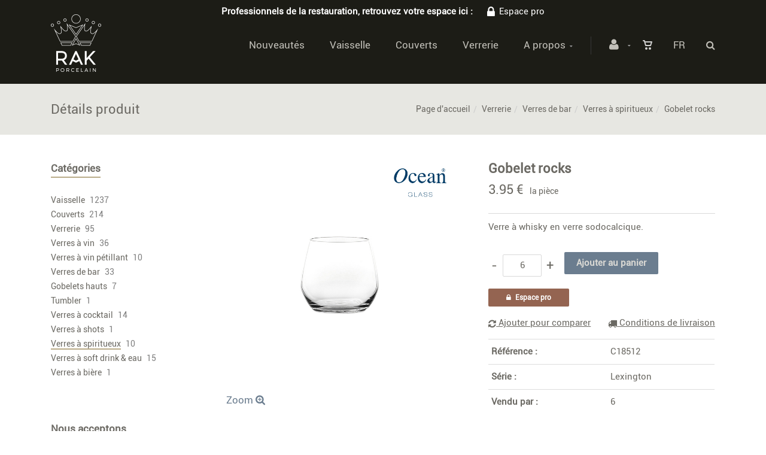

--- FILE ---
content_type: text/html; charset=utf-8
request_url: https://webshop.rak.lu/fr/produit=gobelet-rocks&id=c18512
body_size: 26652
content:


<!DOCTYPE html>
<html>
<head><meta charset="utf-8" /><meta name="viewport" content="width=device-width, initial-scale=1.0, maximum-scale=1" /><title>
	RAK Porcelain | Gobelet rocks
</title><link rel="shortcut icon" href="/favicon.png" /><link rel="apple-touch-icon-precomposed" sizes="180x180" href="/apple-touch-180x180.png" />
        <link rel="stylesheet" type="text/css" href="/assets/css/mercator_A0AA396A1BF26EE721FF207B446C906A.css" />
	
        <script type="text/javascript" src="/assets/js/mercator_1_3A650D9C25B7341B315CA1635078FD91.js"></script>
    
        <!-- Google tag (gtag.js) --> 
<script async src="https://www.googletagmanager.com/gtag/js?id=G-K42KGHSDX8">
</script> <script> window.dataLayer = window.dataLayer || []; function gtag(){dataLayer.push(arguments);} gtag('js', new Date()); gtag('config', 'G-K42KGHSDX8'); 
</script>

<!-- Pinterest Tag -->

<script>

!function(e){if(!window.pintrk){window.pintrk = function () {

window.pintrk.queue.push(Array.prototype.slice.call(arguments))};var

  n=window.pintrk;n.queue=[],n.version="3.0";var

  t=document.createElement("script");t.async=!0,t.src=e;var

  r=document.getElementsByTagName("script")[0];

  r.parentNode.insertBefore(t,r)}}("https://s.pinimg.com/ct/core.js");

pintrk('load', '2612987973674', {em: '<user_email_address>'});

pintrk('page');

</script>

<noscript>

<img height="1" width="1" style="display:none;" alt=""

  src="https://ct.pinterest.com/v3/?event=init&tid=2612987973674&pd[em]=<hashed_email_address>&noscript=1" />

</noscript>

<!-- end Pinterest Tag -->


    <link rel="alternate" hreflang="fr" href="https://webshop.rak.lu/fr/produit=gobelet-rocks&amp;id=c18512" /><link rel="alternate" hreflang="en" href="https://webshop.rak.lu/en/product=rocks-tumbler&amp;id=c18512" /><link rel="alternate" hreflang="de" href="https://webshop.rak.lu/de/Produkt=rocks-becher&amp;id=c18512" /><link href="/WebResource.axd?d=bZQu9IErOfGRZdP9C3BB5UX8NSNTxb3lTRxzZ7aGzi0xJ4WyjBavhg74UrnCsqH0GMdqPHC9Ebwqat_X1KEieCNS4ClKTV3-iyf0TyhItrg65t4mixOwUzWIgcpp2ZfJ0&amp;t=637073620980000000" type="text/css" rel="stylesheet" class="Telerik_stylesheet" /><link href="/WebResource.axd?d=EkHr37SACCjvnXcRDMYA5T-eXvwMcQEYpwY7u6KtCJg_XSyHKUpj6asHjoDCHQdZB0OWaIlhK_c6QQ5h6o4kQTepQi6_k_cymT7S8eGI15AJo_R0WukxryVizBO1-gRefBAdCZogu01S18Ay9cGIKQ2&amp;t=637073620980000000" type="text/css" rel="stylesheet" class="Telerik_stylesheet" /><link href="/WebResource.axd?d=FoY9NvPmWpWSkiDfMIH8tYTUvwl9pBabT_VRwS9eh3-aECBGIMuHaMPC3b8xuXyiqPm7jjskV6oVSJWIMUuMBX0BZhjDtNNu7jNCYFH_UQnV9HPe9i2QCYqUNgclFbfaZDBrBQdIEft8WhumZts4mQ2&amp;t=637073620980000000" type="text/css" rel="stylesheet" class="Telerik_stylesheet" /><link href="/WebResource.axd?d=rjPJCzw6FxN1m2O_NtBchZNias5JFmfqwTZ1jU4TD34KQQITI9yKJ6bejRolzNRq8wdLfT74GRSL-wEROM86KYQHo8oUdlvdRHCaRIIAS-aaewMdjOdSeWpUgikId37PwIxYae9AouV8GqA8JH7x24gRmV9DJqL3NsIQEQYKW-A1&amp;t=637073620980000000" type="text/css" rel="stylesheet" class="Telerik_stylesheet" /></head>
<body id="ctl00_body">
    <form name="aspnetForm" method="post" action="/fr/produit=gobelet-rocks&amp;id=c18512" onsubmit="javascript:return WebForm_OnSubmit();" id="aspnetForm">
<div>
<input type="hidden" name="ctl00_ScriptManager1_TSM" id="ctl00_ScriptManager1_TSM" value="" />
<input type="hidden" name="__EVENTTARGET" id="__EVENTTARGET" value="" />
<input type="hidden" name="__EVENTARGUMENT" id="__EVENTARGUMENT" value="" />
<input type="hidden" name="__SERVERVIEWSTATEID" id="__SERVERVIEWSTATEID" value="0ef77f03-e4d3-4aa2-af5b-2a80b4ee4680" />
<input type="hidden" name="__VIEWSTATE" id="__VIEWSTATE" value="" />
</div>

<script type="text/javascript">
//<![CDATA[
var theForm = document.forms['aspnetForm'];
if (!theForm) {
    theForm = document.aspnetForm;
}
function __doPostBack(eventTarget, eventArgument) {
    if (!theForm.onsubmit || (theForm.onsubmit() != false)) {
        theForm.__EVENTTARGET.value = eventTarget;
        theForm.__EVENTARGUMENT.value = eventArgument;
        theForm.submit();
    }
}
//]]>
</script>


<script src="/WebResource.axd?d=pynGkmcFUV13He1Qd6_TZOCDLvG1t5oEY20D9ZRQg40J1j7i5n4FTBOtEv7nIWTqpT5dJUijmb8GF73Axh-jeQ2&amp;t=638901608248157332" type="text/javascript"></script>


<script src="/ScriptResource.axd?d=nv7asgRUU0tRmHNR2D6t1Mg0xFYFw_LmY8-70DHQVO_3thb_6PS-KJ2EtmD7-IY2-7n932SQBCcfxOKIj3DRVf2FKh5IBsuTW0Sk1JXo6ksPUs-wsMk9ZGvIvN0H96RAmr-NOZj5kpEGBZ7qKzYPYw2&amp;t=ffffffff93d1c106" type="text/javascript"></script>
<script src="/Telerik.Web.UI.WebResource.axd?_TSM_HiddenField_=ctl00_ScriptManager1_TSM&amp;compress=1&amp;_TSM_CombinedScripts_=%3b%3bSystem.Web.Extensions%2c+Version%3d4.0.0.0%2c+Culture%3dneutral%2c+PublicKeyToken%3d31bf3856ad364e35%3afr-FR%3aa8328cc8-0a99-4e41-8fe3-b58afac64e45%3aea597d4b%3ab25378d2" type="text/javascript"></script>
<script src="https://d2i2wahzwrm1n5.cloudfront.net/ajaxz/2019.3.1023/Common/Core.js" type="text/javascript"></script>
<script src="/ScriptResource.axd?d=mbGZm65DzNC0tMTq0ElbccUZPNJv_fYuG3MZCd9UgcPr0pwkVX252hb8THauT6IvbnAu012VdZUmBBmwhEoevvKZwTmt9RC5ipa0v1znIGi_gpM_1x4BmMhjg9UmR-PmsGQTanUALKi4qS-UcW6ZYw2&amp;t=495c3101" type="text/javascript"></script>
<script src="https://d2i2wahzwrm1n5.cloudfront.net/ajaxz/2019.3.1023/Ajax/Ajax.js" type="text/javascript"></script>
<script src="https://d2i2wahzwrm1n5.cloudfront.net/ajaxz/2019.3.1023/Common/MaterialRipple/MaterialRippleScripts.js" type="text/javascript"></script>
<script src="https://d2i2wahzwrm1n5.cloudfront.net/ajaxz/2019.3.1023/Input/TextBox/RadInputScript.js" type="text/javascript"></script>
<script src="https://d2i2wahzwrm1n5.cloudfront.net/ajaxz/2019.3.1023/Input/NumericTextBox/RadNumericInputScript.js" type="text/javascript"></script>
<script src="https://d2i2wahzwrm1n5.cloudfront.net/ajaxz/2019.3.1023/Common/jQueryPlugins.js" type="text/javascript"></script>
<script src="https://d2i2wahzwrm1n5.cloudfront.net/ajaxz/2019.3.1023/Common/Navigation/OData/OData.js" type="text/javascript"></script>
<script src="https://d2i2wahzwrm1n5.cloudfront.net/ajaxz/2019.3.1023/Common/TouchScrollExtender.js" type="text/javascript"></script>
<script src="https://d2i2wahzwrm1n5.cloudfront.net/ajaxz/2019.3.1023/Common/Navigation/NavigationScripts.js" type="text/javascript"></script>
<script src="https://d2i2wahzwrm1n5.cloudfront.net/ajaxz/2019.3.1023/Common/Navigation/OverlayScript.js" type="text/javascript"></script>
<script src="https://d2i2wahzwrm1n5.cloudfront.net/ajaxz/2019.3.1023/TreeView/RadTreeViewScripts.js" type="text/javascript"></script>
<script type="text/javascript">
//<![CDATA[
function WebForm_OnSubmit() {
if (typeof(ValidatorOnSubmit) == "function" && ValidatorOnSubmit() == false) return false;
return true;
}
//]]>
</script>

<div>

	<input type="hidden" name="__SCROLLPOSITIONX" id="__SCROLLPOSITIONX" value="0" />
	<input type="hidden" name="__SCROLLPOSITIONY" id="__SCROLLPOSITIONY" value="0" />
	<input type="hidden" name="__EVENTVALIDATION" id="__EVENTVALIDATION" value="aRC7fK2X4bOlDoc+t73AG31KQK8QndrSNYQ2Cx6Ys+fFl63llcofUygiKJR+/Sd5avT5pyu6XOTZ+1gzeaTbWATrkrC0rea1RTMI0AuYif+yata4cXXIEp0X5vE5shRzmY989/Vi0g/UWWica7VeiM35Zp/F0bV8F2vrRa8YamnDD4TIF9Xkws/JBuNhH1oQgWmAZThmoTtxjYcVhe5o6OZhaDLVbmmPbmitDxQQRVuMqZo3+lfut6c7lLybPXsmqEzGwhAO4jIm2+jHqvA5AYCDJamnJMh0v0rVaAsSb+cME6mvdiytXnOEG9iTlwSQ09wFl9A6ulq/MxS7FqaKRkgrYecccj8ri08ooEuRbxoNTYjbsoYBJMOcrny/ij27dBFNUwkB9nt30GWCBInah3ycQMwzF7GgSPCl+QHtb5EVPukQptEe/tTBY1Ni5Fq/8c3URfOOBh8bXE4G78FCQXrTiakyGyFrZrVLM8U2Ldj0r7YGUpN+cxk7PlgMx0y/OtgN7+t5/UvkujpEZWV2VcFnrI5FZHCkUL4BNfagBbxogZ1GALW35ULbee7+E7KDmbwyy2Gy1W1/X+5egq9pu01KcmuWLIyJX3PHWdM5fQphrKstQKbsTLDl6Slt57c8Zadi0mjs3TaxCzMyDMD1ButxQQgFMXZed0FvQm2PcLi+kjB7YqS0N8p7RXppsNvaAz1W1A0KPRWMSchfFFsB8UHdOXdbIiddXbMz0EiIM2Dhxo8U3pA/RZPNxgG7XGndOSLFoQxU758Sdbhmu8pjobGG6tLFE/w6w9L8I/AqbUrzrjkf76qnUXJLWZwecDGO" />
</div>

        <script type="text/javascript">
//<![CDATA[
Sys.WebForms.PageRequestManager._initialize('ctl00$ScriptManager1', 'aspnetForm', ['tctl00$ctl00$radAjaxPanelCartPanel','','tctl00$ctl00$radAjaxPanelAccountPanel','','tctl00$ContentPlaceHolder1$PanelCompare$ctl00$ContentPlaceHolder1$PanelCompare$RadAjaxPanelPanel','','tctl00$ContentPlaceHolder1$ctl00$ContentPlaceHolder1$RadAjaxPanelItemInfoPanel','','tctl00$ContentPlaceHolder1$RayonsRepeater1$ctl00$ContentPlaceHolder1$RayonsRepeater1$RadAjaxPanel1Panel','','tctl00$ContentPlaceHolder2$ctl00$ContentPlaceHolder2$RadAjaxPanelAlertStockPanel','','tctl00$radAjaxManager1SU',''], ['ctl00$ContentPlaceHolder1$ButtonAddToCart','','ctl00$ContentPlaceHolder1$SimilarProducts$RelatedProductsRepeater$ctl01$LinkButtonAddToCart','','ctl00$ContentPlaceHolder1$SimilarProducts$RelatedProductsRepeater$ctl02$LinkButtonAddToCart','','ctl00$ContentPlaceHolder1$SimilarProducts$RelatedProductsRepeater$ctl03$LinkButtonAddToCart','','ctl00$ContentPlaceHolder1$SimilarProducts$RelatedProductsRepeater$ctl04$LinkButtonAddToCart','','ctl00$ContentPlaceHolder1$SimilarProducts$RelatedProductsRepeater$ctl05$LinkButtonAddToCart','','ctl00$ContentPlaceHolder1$SimilarProducts$RelatedProductsRepeater2$ctl01$LinkButtonAddToCart','','ctl00$ContentPlaceHolder1$SimilarProducts$RelatedProductsRepeater2$ctl02$LinkButtonAddToCart','','ctl00$ContentPlaceHolder1$SimilarProducts$RelatedProductsRepeater2$ctl03$LinkButtonAddToCart','','ctl00$ContentPlaceHolder1$SimilarProducts$RelatedProductsRepeater2$ctl04$LinkButtonAddToCart','','ctl00$ContentPlaceHolder1$SimilarProducts$RelatedProductsRepeater2$ctl05$LinkButtonAddToCart',''], [], 90, 'ctl00');
//]]>
</script>


        <!-- 2019.3.1023.45 --><div id="ctl00_radAjaxManager1SU">
	<span id="ctl00_radAjaxManager1" style="display:none;"></span>
</div>

        <div class="preloader"></div>

        <header class="header" data-spy="affix">
            <div class="header-extra-top" style="background-color:#1C1C16"> <div class="container"> <div class="row"> <div class="col-sm-12 text-center"> <p style="color:#ffffff; padding-top:7px; padding-bottom:7px"><strong>Professionnels de la restauration, retrouvez votre espace ici : <a href="/fr/login.aspx?status=pro" style="color:#ffffff"><i class="fa fa-lock" style="margin-right:7px; font-size:20px; margin-left:20px"></i>Espace pro</a></strong></p> </div> </div> </div> </div> <div class="header-extra-top" style="background-color:#1c1b16"> <div class="container"> <div class="row"> <div class="col-sm-12 text-center"> </div> </div> </div> </div>
	        <nav id="navbar-container" class="navbar container">
                <a class="navbar-brand pull-left" href="/" style="overflow: inherit;"> <img src="/assets/images/logo_rak_normal.png?timestamp=%272024-02-15%27" alt="Rak porcelain europe" class="hidden-xs" style="z-index: 900; margin-top: -36px; padding-bottom: 20px; padding-top: 20px;"> <img src="/assets/images/logo_rak_xs-normal.png?timestamp=%272024-02-15%27" srcset="/assets/images/logo_rak_xs-big.png 2x" alt="Rak porcelain europe" class="visible-xs" style="margin-top:9px; margin-bottom:8px"> </a> <div class="navbar-form pull-right"> <div class="navbar-search collapse" id="navbar-search1"> <input type="text" id="text-search1" placeholder="Appuyez ensuite sur Enter..."> <i class="fa fa-times" data-toggle="collapse" data-target=".navbar-search" onclick="hideJsonSearchItems();"></i> </div> <button type="button" class="fa fa-search" data-target=".navbar-search" data-toggle="collapse" onclick="window.setTimeout(clickInSearch1, 500);"></button> </div> <div id="div_JsonSearchItems" style="position: absolute; top: 100%; right: 0; width: 400px; transition: all .2s ease; background-color: #f5f5f5; display: none;"> <h5 style="padding-left: 10px; margin-top:10px; background-color: #6b7d8f;"><i class="fa fa-star-half-full"></i><i class="fa fa-star-half-full"></i><i class="fa fa-star-half-full"></i><i class="fa fa-star-half-full"></i><i class="fa fa-star-half-full" style="margin-right: 20px;"></i>Suggestions...</h5> <ul class="product_list_widget" id="ul_JsonSearchItems"></ul> </div> <div class="navbar-lang pull-right"> <ul class="nav"> <li class="dropdown"><a href="" class="dropdown-toggle" data-toggle="dropdown">Fr</a> <ul class="dropdown-menu"> <li><a href="/en/product=rocks-tumbler&id=c18512" onclick="setCookie('UserLangue','E',365);">En</a></li> <li><a href="/de/Produkt=rocks-becher&id=c18512" onclick="setCookie('UserLangue','D',365);">De</a></li> </ul> </li> </ul> </div>

                <div class="RadAjaxPanel" id="ctl00_ctl00_radAjaxPanelCartPanel">
	<div id="ctl00_radAjaxPanelCart" class="navbar-ecommerce pull-right" style="margin-right: 20px;">
		
                    

<a id="ctl00_cartInMenu1_HyperLinkCart" class="link-cart hover hidden-xs">
    <i class="icon-cart"></i>
    </a>

<!-- CART LIST -->


                
	</div>
</div>

		        <div class="RadAjaxPanel" id="ctl00_ctl00_radAjaxPanelAccountPanel">
	<div id="ctl00_radAjaxPanelAccount" class="navbar-account pull-right" style="margin-right: 20px;">
		
			        

<ul class="nav navbar-nav">
    <li class="dropdown">
        <a id="ctl00_accountInMenu1_HyperLinkNotLogged" href="javascript:__doPostBack(&#39;ctl00$accountInMenu1$HyperLinkNotLogged&#39;,&#39;&#39;)">
            <i class="fa fa-user" style="font-size: 20px; margin-top: -5px;"></i>
        </a>
        
        
        <input type="hidden" name="ctl00$accountInMenu1$HiddenFieldRawUrl" id="ctl00_accountInMenu1_HiddenFieldRawUrl" value="/fr/produit=gobelet-rocks&amp;id=c18512" />
    </li>
</ul>

		        
	</div>
</div>

                <div class="divider pull-right"></div> <button class="navbar-toggle pull-right" data-target="#navbar" data-toggle="collapse" type="button"> <i class="fa fa-bars"></i> </button> <div id="navbar" class="navbar-collapse collapse pull-right"> <ul class="nav navbar-nav"> <li class="dropdown"><a href="/fr/catalogueliste-selection=nouveautes" onclick="document.location='/fr/catalogueliste-selection=nouveautes';" class="dropdown-toggle noDownArrowInDropdown" data-toggle="dropdown">Nouveautés</a></li><li class="dropdown"><a href="/fr/categories-rayon=vaisselle&id=yq0xszzusl" onclick="document.location='/fr/categories-rayon=vaisselle&id=yq0xszzusl';" class="dropdown-toggle noDownArrowInDropdown" data-toggle="dropdown">Vaisselle</a></li><li class="dropdown"><a href="/fr/categories-rayon=couverts&id=qodkhmuynt" onclick="document.location='/fr/categories-rayon=couverts&id=qodkhmuynt';" class="dropdown-toggle noDownArrowInDropdown" data-toggle="dropdown">Couverts</a></li><li class="dropdown"><a href="/fr/categories-rayon=verrerie&id=5cpm17jxzm" onclick="document.location='/fr/categories-rayon=verrerie&id=5cpm17jxzm';" class="dropdown-toggle noDownArrowInDropdown" data-toggle="dropdown">Verrerie</a></li><li class="dropdown"><a href="#" class="dropdown-toggle" data-toggle="dropdown">A propos</a><ul class="dropdown-menu sub-menu"><li><a href="/fr/a-propos/qui-sommes-nous.chtml">Qui sommes-nous ?</a></li><li><a href="/fr/a-propos/garantie.chtml">Garantie</a></li><li><a href="/fr/a-propos/conseils.chtml">Conseils</a></li><li><a href="/fr/a-propos/nos-conditions-de-vente.chtml">Nos conditions de vente</a></li><li><a href="/fr/a-propos/contact.chtml">Contact</a></li><li><a href="https://www.rakporcelain.com/eu-fr/news" target="target="_blank"">Actualités</a></li></ul></li></ul></div>
	        </nav>
        </header>

        <div class="wrapper">
            
            <header id="ctl00_HeaderPageTitle" class="pagetitle pagetitle-sm">
		        <div id="ctl00_PageTitleDiv" class="container">
			        <div class="divtable irow">
				        <div class="divcell">
					        <h2 id="h2item">Détails produit</h2>
                            
					        
				        </div>
				        <div class="divcell text-right">
					        <ol class="breadcrumb">
                                <li><a href="/">Page d'accueil</a><li class="active"><a href="/fr/catalogueliste-rayon=verrerie&id=5cpm17jxzm">Verrerie</a></li><li class="active"><a href="/fr/catalogueliste-famille=verres-de-bar&id=92cqds5csa">Verres de bar</a></li><li class="active"><a href="/fr/catalogueliste-ssfamille=verres-a-spiritueux&id=goefyqmz4n">Verres à spiritueux</a></li></li><li class="active">Gobelet rocks</li>
					        </ol>
				        </div>
			        </div>
		        </div>
	        </header>

            <div class="content">

            

	<div class="container">
		<div class="row">
			<article class="col-md-9 col-sm-8 col-md-push-3 col-sm-push-4 maincontent">
				<div class="RadAjaxPanel" id="ctl00_ContentPlaceHolder1_ctl00_ContentPlaceHolder1_RadAjaxPanelItemInfoPanel">
	<div id="ctl00_ContentPlaceHolder1_RadAjaxPanelItemInfo" class="container" itemscope="" itemtype="https://schema.org/Product">
		
                    <!-- CONTAINER -->
                
					<div class="row irow-sm type-product">
						<div class="col-md-6">
							<span id="ctl00_ContentPlaceHolder1_itemPictures"><div id="ctl00_ContentPlaceHolder1_itemPictures_PanelMain" class="slider oneslider magnific-wrap">
			<ul id="itemimagelist"><li id="itemimage1"><a href="/images/ashx/gobelet-rocks-1.jpeg?s_id=C18512&imgfield=s_image1&imgwidth=700&imgheight=700" class="magnific" title="Gobelet rocks"><img src="/images/ashx/gobelet-rocks-1.jpeg?s_id=C18512&imgfield=s_image1&imgwidth=700&imgheight=700" alt="Gobelet rocks" itemprop="image"></a></li></ul><a class="slider-arrow slider-arrow-prev arrow-bottom-right"></a><a class="slider-arrow slider-arrow-next arrow-bottom-right"></a>
		</div></span>
                            <h5 id="ctl00_ContentPlaceHolder1_ZoomImg" class="zoom-product"><a id="ctl00_ContentPlaceHolder1_HyperLinkZoom" href="https://gallery.rak.lu/Zoom/Index/C18512" target="_blank">Zoom <i class="fa fa-search-plus" style="margin-top: -5px;"></i></a></h5>
						</div>
						<div class="col-md-6">
							<h1 itemprop="name" id="h1item">Gobelet rocks</h1>

							<div itemprop="offers" itemscope itemtype="http://schema.org/Offer">
                                <span class="price">
								    <span itemprop ="priceCurrency" content="EUR"></span><span itemprop="price" content="3.95"></span><span class="amount"> 3.95 &euro;</span>&nbsp;&nbsp;<small>la pièce</small>
							    </span>
                                <span id="ctl00_ContentPlaceHolder1_LabelInfoStock" class="InfoStock"><link itemprop="availability" href="https://schema.org/InStock" /></span>
                            </div>

							<hr/ style="margin-top:15px; margin-bottom:10px">

							<div class="single-product-description" id="single-product-description">
								<p itemprop="description">Verre à whisky en verre sodocalcique.</p>
							</div>

                            <div id="ctl00_ContentPlaceHolder1_PanelAddToCart" class="single-product-page-cart-form">
			
								<div class="product-quantity inline">
                                    <a id="ctl00_ContentPlaceHolder1_HyperLinkMinus" class="minus disabled" data-min="1" numtxtid="ctl00_ContentPlaceHolder1_RadNumericTextBoxQty" conditv="6" style="cursor: pointer;">-</a>
                                    <span id="ctl00_ContentPlaceHolder1_RadNumericTextBoxQty_wrapper" class="riSingle RadInput RadInput_Default" style="width:65px;"><input id="ctl00_ContentPlaceHolder1_RadNumericTextBoxQty" name="ctl00$ContentPlaceHolder1$RadNumericTextBoxQty" class="riTextBox riEnabled" name="quantity" size="4" title="Qté" conditV="6" value="6" type="text" /><input id="ctl00_ContentPlaceHolder1_RadNumericTextBoxQty_ClientState" name="ctl00_ContentPlaceHolder1_RadNumericTextBoxQty_ClientState" type="hidden" /></span>
                                    <a id="ctl00_ContentPlaceHolder1_HyperLinkPlus" class="plus" data-max="999" numtxtid="ctl00_ContentPlaceHolder1_RadNumericTextBoxQty" conditv="6" style="cursor: pointer;">+</a>
								</div>
                                <input type="button" name="ctl00$ContentPlaceHolder1$ButtonAddToCart" value="Ajouter au panier" onclick="javascript:__doPostBack(&#39;ctl00$ContentPlaceHolder1$ButtonAddToCart&#39;,&#39;&#39;)" id="ctl00_ContentPlaceHolder1_ButtonAddToCart" class="btn btn-primary" />
                                <div id="ctl00_ContentPlaceHolder1_AddedToCartToolTip_PanelBlack" class="popover top" style="left: 50%; margin-left: -55px; top: -120px; position: fixed;">
				
	<div class="arrow"></div>
	<h3 class="popover-title">Shop</h3>
	<div class="popover-content">
		<p>Ce produit a été ajouté à votre panier.</p>
	</div>

			</div>


							
		</div>
                            <div id="ctl00_ContentPlaceHolder1_PanelAccessTheProSpace" class="single-product-pro-space">
			
                                <a id="ctl00_ContentPlaceHolder1_LinkButtonAccessTheProSpace" class="btn btn-brown btn-sm" href="javascript:__doPostBack(&#39;ctl00$ContentPlaceHolder1$LinkButtonAccessTheProSpace&#39;,&#39;&#39;)"><i class="fa fa-lock" style="margin-right:7px; margin-bottom:2px"></i><span id="ctl00_ContentPlaceHolder1_LabelBtnAccessTheProSpace">Espace pro</span></a>
                            
		</div>
                            <div id="ctl00_ContentPlaceHolder1_PanelContainerCompare">
			
                              <div>
                                 <div class="big-pull-left"><div class="RadAjaxPanel" id="ctl00_ContentPlaceHolder1_PanelCompare_ctl00_ContentPlaceHolder1_PanelCompare_RadAjaxPanelPanel">
				<div id="ctl00_ContentPlaceHolder1_PanelCompare_RadAjaxPanel" class="RadAjaxPanelCompare">
					
    <p id="ctl00_ContentPlaceHolder1_PanelCompare_pmain" style="margin-bottom:0px" class="fineweight">
        <a onclick="return ComparePerformClick(&#39;/fr/comparateur&#39;);" id="ctl00_ContentPlaceHolder1_PanelCompare_LinkButtonComparePerform" class="PanelCompareLinkButtonComparePerform" href="javascript:__doPostBack(&#39;ctl00$ContentPlaceHolder1$PanelCompare$LinkButtonComparePerform&#39;,&#39;&#39;)" style="margin-bottom: 0; margin-right: 10px;display: none;"><i class="fa fa-refresh"></i>&nbsp;Comparer</a>
        <a id="ctl00_ContentPlaceHolder1_PanelCompare_LinkButtonCompareRemove" class="PanelCompareLinkButtonCompareRemove" href="javascript:__doPostBack(&#39;ctl00$ContentPlaceHolder1$PanelCompare$LinkButtonCompareRemove&#39;,&#39;&#39;)" style="margin-bottom: 0;display: none;">Retirer</a>
        <a id="ctl00_ContentPlaceHolder1_PanelCompare_LinkButtonCompareAdd" class="PanelCompareLinkButtonCompareAdd" href="javascript:__doPostBack(&#39;ctl00$ContentPlaceHolder1$PanelCompare$LinkButtonCompareAdd&#39;,&#39;&#39;)" style="margin-bottom: 0;"><i class="fa fa-refresh"></i>&nbsp;Ajouter pour comparer</a>
    </p>
    <input type="hidden" name="ctl00$ContentPlaceHolder1$PanelCompare$HiddenFieldS_ID" id="ctl00_ContentPlaceHolder1_PanelCompare_HiddenFieldS_ID" value="C18512" />

				</div>
			</div>



    <script type="text/javascript">
        function RadAjaxPanelCompareResponseEnd(sender, eventArgs) {
            setAsyncImages();
            UpdateCompareButtons();
        }

        function ComparedItemsCookieInfo(){
            var comparedItems = getCookie('ComparedItems');
            var comparedItemsCount = 0;
            if (comparedItems == null)
                comparedItems = "";

            if ((comparedItems.indexOf("|") == -1) && (comparedItems != ""))
                comparedItemsCount = 1;
            if (comparedItems.indexOf("|") != -1)
                comparedItemsCount = comparedItems.split("|").length;
            comparedItems = "|" + decodeURI(comparedItems) + "|";
            
            var obj = {
                comparedItemsCount: comparedItemsCount,
                comparedItems: comparedItems
            };
            return obj;
        }


        function UpdateCompareButtons() {
            var obj = ComparedItemsCookieInfo();
            var arr = document.getElementsByClassName('RadAjaxPanelCompare');
            for (var i = 0; i < arr.length; i++) {
                var s_id = "|" + arr[i].getElementsByTagName("input")[0].value + "|";

                var LinkButtonCompareRemove = $('#' + arr[i].id).find('.PanelCompareLinkButtonCompareRemove');
                var LinkButtonCompareAdd = $('#' + arr[i].id).find('.PanelCompareLinkButtonCompareAdd');
                var LinkButtonComparePerform = $('#' + arr[i].id).find('.PanelCompareLinkButtonComparePerform');
                

                if (obj.comparedItems.indexOf(s_id) !== -1) {
                    LinkButtonCompareRemove.show();
                    LinkButtonCompareAdd.hide();
                }
                else {
                    LinkButtonCompareRemove.hide();
                    LinkButtonCompareAdd.show();
                }
                if ((obj.comparedItemsCount > 1) && (obj.comparedItems.indexOf(s_id) !== -1))
                    LinkButtonComparePerform.show();
                else
                    LinkButtonComparePerform.hide();
            }
        }


        function ComparePerformClick(url) {
            var obj = ComparedItemsCookieInfo();
            if (obj.comparedItemsCount < 2) {
                UpdateCompareButtons();
                alert("Aucun article à comparer ! Il faut d'abord ajouter au moins 2 articles pour comparer.");
            }
            else
                OpenInNewTab(url);
            return false;
        }

        function OpenInNewTab(url) {
            var a = document.createElement('a');
            a.target = '_blank';
            a.href = url;
            a.click();
        }
    </script>
</div>
                                 <div class="big-pull-right"><a id="ctl00_ContentPlaceHolder1_HyperLinkDeliveryInfos" href="/fr/a-propos/contact.chtml"><i class="fa fa-truck"></i>&nbsp;<span id="ctl00_ContentPlaceHolder1_LabelDeliveryInfos">Conditions de livraison</span></a></div>
                              </div>
                            
		</div>
							<table class="table table-cart-total">
								<tbody>
									<tr>
										<th style="color:#6b6963">Référence :</th>
										<td style="color:#6b6963" itemprop="sku">C18512</td>
									</tr>
                                    <tr id="ctl00_ContentPlaceHolder1_TrSerie">
			<th style="color:#6b6963">Série :</th>
			<td style="color:#6b6963"><a href="/fr/catalogueliste-serie=lexington" style="font-weight:440; color:#6b6963">Lexington</a></td>
		</tr>
		
                                    <tr id="ctl00_ContentPlaceHolder1_TrSoldBy">
			<th style="color:#6b6963">Vendu par :</th>
			<td style="color:#6b6963">6</td>
		</tr>
		

                                    
                                    
                                    
								</tbody>
							</table>
						</div>
					</div>
                    <input type="hidden" name="ctl00$ContentPlaceHolder1$HiddenFieldId" id="ctl00_ContentPlaceHolder1_HiddenFieldId" value="c18512" />
                    <input type="hidden" name="ctl00$ContentPlaceHolder1$HiddenFieldCle1" id="ctl00_ContentPlaceHolder1_HiddenFieldCle1" value="C18512" />
					
				    <!-- /.container -->

				    <!-- CONTAINER -->
				    <div class="container" style="margin-top: 20px;">
					    <!-- Tabs -->
					    <div class="tabs tabs-border-highlight">
						    <!-- Nav tabs -->
						    <ul class="nav nav-tabs text-center">
							    <li class="active"><a id="a-description" href="#description" data-toggle="tab">Description</a></li>
							    <li><a id="a-reviews" href="#reviews" data-toggle="tab">Avis</a></li>
						    </ul>

						    <!-- Tab panes -->
						    <div class="tab-content no-border">
							    <div class="tab-pane fade in active" id="description">
								    <div class="row irow-sm" style="margin-top:0px">
									    <div class="col-sm-12">
                                            
                                            <br />
                                        </div>
                                    </div>
                                    <div class="row irow-sm" style="margin-top:30px">
                                        <div class="col-sm-12">
                                            <img src="/assets/images/icons/icone-no-four.png" srcset="/assets/images/icons/icone-no-four-big.png 2x" alt="Four" style="padding:3px">
<img src="/assets/images/icons/icone-no-micro-ondes.png" srcset="/assets/images/icons/icone-no-micro-ondes-big.png 2x" alt="Micro-ondes" style="padding:3px">
<img src="/assets/images/icons/icone-lave-vaisselle.png" srcset="/assets/images/icons/icone-lave-vaisselle-big.png 2x" alt="Lave-vaisselle" style="padding:3px">

                                        </div>
                                    </div>
								    <div class="row irow-sm" style="margin-top:30px">
									    <div class="col-sm-12">
                                            <h4>Détails techniques</h4>
                                            <table class="table table-cart-total productdescr">
								                <tbody>
                                                    <tr id="ctl00_ContentPlaceHolder1_TrCollection">
			<th style="border:0; font-weight:400">Collection :</th>
			<td style="border:0"><a class="link"  href="/fr/catalogueliste-rayon=verrerie&id=5cpm17jxzm">Verrerie</a> / <a class="link"  href="/fr/catalogueliste-collection=ocean">Ocean</a> / <a class="link" href="/fr/catalogueliste-serie=lexington">Lexington</a></td>
		</tr>
		
                                                    <tr id="ctl00_ContentPlaceHolder1_TrCategory">
			<th style="border:0; font-weight:400">Catégorie :</th>
			<td style="border:0"><a class="link" href="/fr/catalogueliste-famille=verres-de-bar&id=92cqds5csa">Verres de bar</a> / <a class="link" href="/fr/catalogueliste-ssfamille=verres-a-spiritueux&id=goefyqmz4n">Verres à spiritueux</a></td>
		</tr>
		
                                                    <tr id="ctl00_ContentPlaceHolder1_TrMaterial">
			<th style="border:0; font-weight:400">Matériau :</th>
			<td style="border:0">verre</td>
		</tr>
		
                                                    <tr id="ctl00_ContentPlaceHolder1_TrShape">
			<th style="border:0; font-weight:400">Forme :</th>
			<td style="border:0">rond</td>
		</tr>
		
                                                    <tr id="ctl00_ContentPlaceHolder1_TrProductType">
			<th style="border:0; font-weight:400">Type de produit :</th>
			<td style="border:0">Verres à whisky</td>
		</tr>
		
                                                    <tr id="ctl00_ContentPlaceHolder1_TrSegmentation">
			<th style="border:0; font-weight:400">Inspiration :</th>
			<td style="border:0">Pour tous les jours</td>
		</tr>
		
                                                    <tr id="ctl00_ContentPlaceHolder1_TrFullDimensions">
			<th style="border:0; font-weight:400">Dimensions complètes :</th>
			<td style="border:0">Ø 9 cm / Ht. 8 cm / Cont. 34.5 cl</td>
		</tr>
		
                                                    <tr id="ctl00_ContentPlaceHolder1_TrWeight">
			<th style="border:0; font-weight:400">Poids (kg) :</th>
			<td style="border:0">0.14</td>
		</tr>
		
                                                    <tr id="ctl00_ContentPlaceHolder1_TrPieceBox">
			<th style="border:0; font-weight:400">Pièces par boîte :</th>
			<td style="border:0">6</td>
		</tr>
		
								                </tbody>
							                </table>
									    </div>
								    </div>
							    </div>
							    <div class="tab-pane fade" id="reviews">
									<div class="comments">
                                        
									</div>

									<hr/>

									<!-- Add Comment -->
									<div class="add-comment" id="addcomment">
										<h3>Ajouter un avis</h3>
										<div>
											<div class="rating-wrap">
												<div class="raty" id="raty-review"></div>
											</div>
											<div class="form-wrap">
												<div class="form-group">
                                                    <textarea name="ctl00$ContentPlaceHolder1$TextBoxReview" rows="2" cols="20" id="ctl00_ContentPlaceHolder1_TextBoxReview" placeholder="Message">
</textarea>
												</div>
											</div>
                                            <input type="button" name="ctl00$ContentPlaceHolder1$ButtonSubmitReview" value="Envoyer" onclick="if (!ButtonSubmitReviewClick()) return false;__doPostBack(&#39;ctl00$ContentPlaceHolder1$ButtonSubmitReview&#39;,&#39;&#39;)" id="ctl00_ContentPlaceHolder1_ButtonSubmitReview" class="btn btn-primary btn-wide" />
                                            <span id="ctl00_ContentPlaceHolder1_LabelSqlError" style="color: #da3636;"></span>
										</div>
									</div>
								    <!-- /.add-comment -->
							    </div>
						    </div>
					    </div>
					    <!-- /.tabs -->
				    </div>
				    <!-- /.container -->
                
	</div>
</div>
				
                

<hr class="hr-nobg hr-sm"/>

<!-- CONTAINER WRAP -->
<div class="container-wrap">
	<div class="page-header text-center">
		<h3 class="title-border-top"><span id="ctl00_ContentPlaceHolder1_SimilarProducts_LabelTitle">Produits similaires</span></h3>
	</div>
	<!-- SLIDER -->
	<div class="container slider text-center visible-md visible-lg">
		<div class="row">
            
                    <ul data-max-items="3">
                
				    <li class="product col-md-4 col-sm-4 col-xs-2">
					    <div class="product-img">
						    <a id="ctl00_ContentPlaceHolder1_SimilarProducts_RelatedProductsRepeater_ctl01_HyperLinkItem1" href="/fr/produit=gobelet-rocks&amp;id=lt03rk10">
                                <img src="/images/ashx/gobelet-rocks-1.jpeg?s_id=lt03rk10&imgfield=s_image1&imgwidth=250&imgheight=250" alt="Gobelet rocks">
                            </a>
						    <a onclick="ShowToolTip(this);" id="ctl00_ContentPlaceHolder1_SimilarProducts_RelatedProductsRepeater_ctl01_LinkButtonAddToCart" class="btn btn-primary btn-related" s_id="LT03RK10" href="javascript:__doPostBack(&#39;ctl00$ContentPlaceHolder1$SimilarProducts$RelatedProductsRepeater$ctl01$LinkButtonAddToCart&#39;,&#39;&#39;)"><i class="fa fa-cart-arrow-down"></i> Ajouter au panier</a>
					        <div id="ctl00_ContentPlaceHolder1_SimilarProducts_RelatedProductsRepeater_ctl01_AddedToCartToolTip_PanelBlack" class="popover top" style="left: 50%; margin-left: -55px; top: -120px; position: fixed;">
	
	<div class="arrow"></div>
	<h3 class="popover-title">Shop</h3>
	<div class="popover-content">
		<p>Ce produit a été ajouté à votre panier.</p>
	</div>

</div>


                        </div>
					    <h3><a id="ctl00_ContentPlaceHolder1_SimilarProducts_RelatedProductsRepeater_ctl01_HyperLinkItem2" href="/fr/produit=gobelet-rocks&amp;id=lt03rk10">Gobelet rocks<br/>28 cl</a></h3>
			            <span id="ctl00_ContentPlaceHolder1_SimilarProducts_RelatedProductsRepeater_ctl01_Label1" class="price">
			                <span class="amount"> 7.53 &euro;</span>
		                </span>
						<span class="brand"><a href="/fr/cataloguegrille-collection=lucaris">Lucaris</a> / <a href="/fr/cataloguegrille-serie=shanghai-soul">Shanghai Soul</a></span>
				    </li>
				 
				    <li class="product col-md-4 col-sm-4 col-xs-2">
					    <div class="product-img">
						    <a id="ctl00_ContentPlaceHolder1_SimilarProducts_RelatedProductsRepeater_ctl02_HyperLinkItem1" href="/fr/produit=gobelet-lowball&amp;id=lt12lb14">
                                <img src="/images/ashx/gobelet-lowball-1.jpeg?s_id=lt12lb14&imgfield=s_image1&imgwidth=250&imgheight=250" alt="Gobelet Lowball">
                            </a>
						    <a onclick="ShowToolTip(this);" id="ctl00_ContentPlaceHolder1_SimilarProducts_RelatedProductsRepeater_ctl02_LinkButtonAddToCart" class="btn btn-primary btn-related" s_id="LT12LB14" href="javascript:__doPostBack(&#39;ctl00$ContentPlaceHolder1$SimilarProducts$RelatedProductsRepeater$ctl02$LinkButtonAddToCart&#39;,&#39;&#39;)"><i class="fa fa-cart-arrow-down"></i> Ajouter au panier</a>
					        <div id="ctl00_ContentPlaceHolder1_SimilarProducts_RelatedProductsRepeater_ctl02_AddedToCartToolTip_PanelBlack" class="popover top" style="left: 50%; margin-left: -55px; top: -120px; position: fixed;">
	
	<div class="arrow"></div>
	<h3 class="popover-title">Shop</h3>
	<div class="popover-content">
		<p>Ce produit a été ajouté à votre panier.</p>
	</div>

</div>


                        </div>
					    <h3><a id="ctl00_ContentPlaceHolder1_SimilarProducts_RelatedProductsRepeater_ctl02_HyperLinkItem2" href="/fr/produit=gobelet-lowball&amp;id=lt12lb14">Gobelet Lowball<br/>40 cl</a></h3>
			            <span id="ctl00_ContentPlaceHolder1_SimilarProducts_RelatedProductsRepeater_ctl02_Label1" class="price">
			                <span class="amount"> 7.53 &euro;</span>
		                </span>
						<span class="brand"><a href="/fr/cataloguegrille-collection=lucaris">Lucaris</a> / <a href="/fr/cataloguegrille-serie=rims">Rims</a></span>
				    </li>
				 
				    <li class="product col-md-4 col-sm-4 col-xs-2">
					    <div class="product-img">
						    <a id="ctl00_ContentPlaceHolder1_SimilarProducts_RelatedProductsRepeater_ctl03_HyperLinkItem1" href="/fr/produit=gobelet-rocks&amp;id=lt04rk10">
                                <img src="/images/ashx/gobelet-rocks-1.jpeg?s_id=lt04rk10&imgfield=s_image1&imgwidth=250&imgheight=250" alt="Gobelet rocks">
                            </a>
						    <a onclick="ShowToolTip(this);" id="ctl00_ContentPlaceHolder1_SimilarProducts_RelatedProductsRepeater_ctl03_LinkButtonAddToCart" class="btn btn-primary btn-related" s_id="LT04RK10" href="javascript:__doPostBack(&#39;ctl00$ContentPlaceHolder1$SimilarProducts$RelatedProductsRepeater$ctl03$LinkButtonAddToCart&#39;,&#39;&#39;)"><i class="fa fa-cart-arrow-down"></i> Ajouter au panier</a>
					        <div id="ctl00_ContentPlaceHolder1_SimilarProducts_RelatedProductsRepeater_ctl03_AddedToCartToolTip_PanelBlack" class="popover top" style="left: 50%; margin-left: -55px; top: -120px; position: fixed;">
	
	<div class="arrow"></div>
	<h3 class="popover-title">Shop</h3>
	<div class="popover-content">
		<p>Ce produit a été ajouté à votre panier.</p>
	</div>

</div>


                        </div>
					    <h3><a id="ctl00_ContentPlaceHolder1_SimilarProducts_RelatedProductsRepeater_ctl03_HyperLinkItem2" href="/fr/produit=gobelet-rocks&amp;id=lt04rk10">Gobelet rocks<br/>29 cl</a></h3>
			            <span id="ctl00_ContentPlaceHolder1_SimilarProducts_RelatedProductsRepeater_ctl03_Label1" class="price">
			                <span class="amount"> 8.46 &euro;</span>
		                </span>
						<span class="brand"><a href="/fr/cataloguegrille-collection=lucaris">Lucaris</a> / <a href="/fr/cataloguegrille-serie=hong-kong-hip">Hong Kong Hip</a></span>
				    </li>
				 
				    <li class="product col-md-4 col-sm-4 col-xs-2">
					    <div class="product-img">
						    <a id="ctl00_ContentPlaceHolder1_SimilarProducts_RelatedProductsRepeater_ctl04_HyperLinkItem1" href="/fr/produit=gobelet-double-rocks&amp;id=lt04dr13">
                                <img src="/images/ashx/gobelet-double-rocks-1.jpeg?s_id=lt04dr13&imgfield=s_image1&imgwidth=250&imgheight=250" alt="Gobelet double rocks">
                            </a>
						    <a onclick="ShowToolTip(this);" id="ctl00_ContentPlaceHolder1_SimilarProducts_RelatedProductsRepeater_ctl04_LinkButtonAddToCart" class="btn btn-primary btn-related" s_id="LT04DR13" href="javascript:__doPostBack(&#39;ctl00$ContentPlaceHolder1$SimilarProducts$RelatedProductsRepeater$ctl04$LinkButtonAddToCart&#39;,&#39;&#39;)"><i class="fa fa-cart-arrow-down"></i> Ajouter au panier</a>
					        <div id="ctl00_ContentPlaceHolder1_SimilarProducts_RelatedProductsRepeater_ctl04_AddedToCartToolTip_PanelBlack" class="popover top" style="left: 50%; margin-left: -55px; top: -120px; position: fixed;">
	
	<div class="arrow"></div>
	<h3 class="popover-title">Shop</h3>
	<div class="popover-content">
		<p>Ce produit a été ajouté à votre panier.</p>
	</div>

</div>


                        </div>
					    <h3><a id="ctl00_ContentPlaceHolder1_SimilarProducts_RelatedProductsRepeater_ctl04_HyperLinkItem2" href="/fr/produit=gobelet-double-rocks&amp;id=lt04dr13">Gobelet double rocks<br/>37 cl</a></h3>
			            <span id="ctl00_ContentPlaceHolder1_SimilarProducts_RelatedProductsRepeater_ctl04_Label1" class="price">
			                <span class="amount"> 9.41 &euro;</span>
		                </span>
						<span class="brand"><a href="/fr/cataloguegrille-collection=lucaris">Lucaris</a> / <a href="/fr/cataloguegrille-serie=hong-kong-hip">Hong Kong Hip</a></span>
				    </li>
				 
				    <li class="product col-md-4 col-sm-4 col-xs-2">
					    <div class="product-img">
						    <a id="ctl00_ContentPlaceHolder1_SimilarProducts_RelatedProductsRepeater_ctl05_HyperLinkItem1" href="/fr/produit=gobelet-double-rocks&amp;id=lt03dr14">
                                <img src="/images/ashx/gobelet-double-rocks-1.jpeg?s_id=lt03dr14&imgfield=s_image1&imgwidth=250&imgheight=250" alt="Gobelet double rocks">
                            </a>
						    <a onclick="ShowToolTip(this);" id="ctl00_ContentPlaceHolder1_SimilarProducts_RelatedProductsRepeater_ctl05_LinkButtonAddToCart" class="btn btn-primary btn-related" s_id="LT03DR14" href="javascript:__doPostBack(&#39;ctl00$ContentPlaceHolder1$SimilarProducts$RelatedProductsRepeater$ctl05$LinkButtonAddToCart&#39;,&#39;&#39;)"><i class="fa fa-cart-arrow-down"></i> Ajouter au panier</a>
					        <div id="ctl00_ContentPlaceHolder1_SimilarProducts_RelatedProductsRepeater_ctl05_AddedToCartToolTip_PanelBlack" class="popover top" style="left: 50%; margin-left: -55px; top: -120px; position: fixed;">
	
	<div class="arrow"></div>
	<h3 class="popover-title">Shop</h3>
	<div class="popover-content">
		<p>Ce produit a été ajouté à votre panier.</p>
	</div>

</div>


                        </div>
					    <h3><a id="ctl00_ContentPlaceHolder1_SimilarProducts_RelatedProductsRepeater_ctl05_HyperLinkItem2" href="/fr/produit=gobelet-double-rocks&amp;id=lt03dr14">Gobelet double rocks<br/>40 cl</a></h3>
			            <span id="ctl00_ContentPlaceHolder1_SimilarProducts_RelatedProductsRepeater_ctl05_Label1" class="price">
			                <span class="amount"> 9.41 &euro;</span>
		                </span>
						<span class="brand"><a href="/fr/cataloguegrille-collection=lucaris">Lucaris</a> / <a href="/fr/cataloguegrille-serie=shanghai-soul">Shanghai Soul</a></span>
				    </li>
				 
                    </ul>
                
			<a href="" style="z-index: 30000; top: 39%;" class="slider-arrow arrow-nobg-dark slider-arrow-prev arrow-out"></a>
			<a href="" style="z-index: 30000; top: 39%;" class="slider-arrow arrow-nobg-dark slider-arrow-next arrow-out"></a>
		</div>
	</div>
	<!-- /.slider -->
    <!-- SLIDER -->
	<div class="container slider text-center visible-xs visible-sm">
		<div class="row">
            
                    <ul data-max-items="3">
                
				    <li class="product col-md-4 col-sm-4 col-xs-2">
					    <div class="product-img">
						    <a id="ctl00_ContentPlaceHolder1_SimilarProducts_RelatedProductsRepeater2_ctl01_HyperLinkItem3" href="/fr/produit=gobelet-rocks&amp;id=lt03rk10">
                                <img src="/images/ashx/gobelet-rocks-1.jpeg?s_id=lt03rk10&imgfield=s_image1&imgwidth=250&imgheight=250" alt="Gobelet rocks">
                            </a>
						    <a onclick="ShowToolTip(this);" id="ctl00_ContentPlaceHolder1_SimilarProducts_RelatedProductsRepeater2_ctl01_LinkButtonAddToCart" class="btn btn-primary btn-related" s_id="LT03RK10" href="javascript:__doPostBack(&#39;ctl00$ContentPlaceHolder1$SimilarProducts$RelatedProductsRepeater2$ctl01$LinkButtonAddToCart&#39;,&#39;&#39;)"><i class="fa fa-cart-arrow-down"></i> Ajouter au panier</a>
					        <div id="ctl00_ContentPlaceHolder1_SimilarProducts_RelatedProductsRepeater2_ctl01_AddedToCartToolTip_PanelBlack" class="popover top" style="left: 50%; margin-left: -55px; top: -120px; position: fixed;">
	
	<div class="arrow"></div>
	<h3 class="popover-title">Shop</h3>
	<div class="popover-content">
		<p>Ce produit a été ajouté à votre panier.</p>
	</div>

</div>


                        </div>
					    <h3><a id="ctl00_ContentPlaceHolder1_SimilarProducts_RelatedProductsRepeater2_ctl01_HyperLinkItem4" href="/fr/produit=gobelet-rocks&amp;id=lt03rk10">Gobelet rocks<br/>28 cl</a></h3>
			            <span id="ctl00_ContentPlaceHolder1_SimilarProducts_RelatedProductsRepeater2_ctl01_Label1" class="price">
			                <span class="amount"> 7.53 &euro;</span>
		                </span>
						<span class="brand"><a href="/fr/cataloguegrille-collection=lucaris">Lucaris</a> / <a href="/fr/cataloguegrille-serie=shanghai-soul">Shanghai Soul</a></span>
				    </li>
				 
				    <li class="product col-md-4 col-sm-4 col-xs-2">
					    <div class="product-img">
						    <a id="ctl00_ContentPlaceHolder1_SimilarProducts_RelatedProductsRepeater2_ctl02_HyperLinkItem3" href="/fr/produit=gobelet-lowball&amp;id=lt12lb14">
                                <img src="/images/ashx/gobelet-lowball-1.jpeg?s_id=lt12lb14&imgfield=s_image1&imgwidth=250&imgheight=250" alt="Gobelet Lowball">
                            </a>
						    <a onclick="ShowToolTip(this);" id="ctl00_ContentPlaceHolder1_SimilarProducts_RelatedProductsRepeater2_ctl02_LinkButtonAddToCart" class="btn btn-primary btn-related" s_id="LT12LB14" href="javascript:__doPostBack(&#39;ctl00$ContentPlaceHolder1$SimilarProducts$RelatedProductsRepeater2$ctl02$LinkButtonAddToCart&#39;,&#39;&#39;)"><i class="fa fa-cart-arrow-down"></i> Ajouter au panier</a>
					        <div id="ctl00_ContentPlaceHolder1_SimilarProducts_RelatedProductsRepeater2_ctl02_AddedToCartToolTip_PanelBlack" class="popover top" style="left: 50%; margin-left: -55px; top: -120px; position: fixed;">
	
	<div class="arrow"></div>
	<h3 class="popover-title">Shop</h3>
	<div class="popover-content">
		<p>Ce produit a été ajouté à votre panier.</p>
	</div>

</div>


                        </div>
					    <h3><a id="ctl00_ContentPlaceHolder1_SimilarProducts_RelatedProductsRepeater2_ctl02_HyperLinkItem4" href="/fr/produit=gobelet-lowball&amp;id=lt12lb14">Gobelet Lowball<br/>40 cl</a></h3>
			            <span id="ctl00_ContentPlaceHolder1_SimilarProducts_RelatedProductsRepeater2_ctl02_Label1" class="price">
			                <span class="amount"> 7.53 &euro;</span>
		                </span>
						<span class="brand"><a href="/fr/cataloguegrille-collection=lucaris">Lucaris</a> / <a href="/fr/cataloguegrille-serie=rims">Rims</a></span>
				    </li>
				 
				    <li class="product col-md-4 col-sm-4 col-xs-2">
					    <div class="product-img">
						    <a id="ctl00_ContentPlaceHolder1_SimilarProducts_RelatedProductsRepeater2_ctl03_HyperLinkItem3" href="/fr/produit=gobelet-rocks&amp;id=lt04rk10">
                                <img src="/images/ashx/gobelet-rocks-1.jpeg?s_id=lt04rk10&imgfield=s_image1&imgwidth=250&imgheight=250" alt="Gobelet rocks">
                            </a>
						    <a onclick="ShowToolTip(this);" id="ctl00_ContentPlaceHolder1_SimilarProducts_RelatedProductsRepeater2_ctl03_LinkButtonAddToCart" class="btn btn-primary btn-related" s_id="LT04RK10" href="javascript:__doPostBack(&#39;ctl00$ContentPlaceHolder1$SimilarProducts$RelatedProductsRepeater2$ctl03$LinkButtonAddToCart&#39;,&#39;&#39;)"><i class="fa fa-cart-arrow-down"></i> Ajouter au panier</a>
					        <div id="ctl00_ContentPlaceHolder1_SimilarProducts_RelatedProductsRepeater2_ctl03_AddedToCartToolTip_PanelBlack" class="popover top" style="left: 50%; margin-left: -55px; top: -120px; position: fixed;">
	
	<div class="arrow"></div>
	<h3 class="popover-title">Shop</h3>
	<div class="popover-content">
		<p>Ce produit a été ajouté à votre panier.</p>
	</div>

</div>


                        </div>
					    <h3><a id="ctl00_ContentPlaceHolder1_SimilarProducts_RelatedProductsRepeater2_ctl03_HyperLinkItem4" href="/fr/produit=gobelet-rocks&amp;id=lt04rk10">Gobelet rocks<br/>29 cl</a></h3>
			            <span id="ctl00_ContentPlaceHolder1_SimilarProducts_RelatedProductsRepeater2_ctl03_Label1" class="price">
			                <span class="amount"> 8.46 &euro;</span>
		                </span>
						<span class="brand"><a href="/fr/cataloguegrille-collection=lucaris">Lucaris</a> / <a href="/fr/cataloguegrille-serie=hong-kong-hip">Hong Kong Hip</a></span>
				    </li>
				 
				    <li class="product col-md-4 col-sm-4 col-xs-2">
					    <div class="product-img">
						    <a id="ctl00_ContentPlaceHolder1_SimilarProducts_RelatedProductsRepeater2_ctl04_HyperLinkItem3" href="/fr/produit=gobelet-double-rocks&amp;id=lt04dr13">
                                <img src="/images/ashx/gobelet-double-rocks-1.jpeg?s_id=lt04dr13&imgfield=s_image1&imgwidth=250&imgheight=250" alt="Gobelet double rocks">
                            </a>
						    <a onclick="ShowToolTip(this);" id="ctl00_ContentPlaceHolder1_SimilarProducts_RelatedProductsRepeater2_ctl04_LinkButtonAddToCart" class="btn btn-primary btn-related" s_id="LT04DR13" href="javascript:__doPostBack(&#39;ctl00$ContentPlaceHolder1$SimilarProducts$RelatedProductsRepeater2$ctl04$LinkButtonAddToCart&#39;,&#39;&#39;)"><i class="fa fa-cart-arrow-down"></i> Ajouter au panier</a>
					        <div id="ctl00_ContentPlaceHolder1_SimilarProducts_RelatedProductsRepeater2_ctl04_AddedToCartToolTip_PanelBlack" class="popover top" style="left: 50%; margin-left: -55px; top: -120px; position: fixed;">
	
	<div class="arrow"></div>
	<h3 class="popover-title">Shop</h3>
	<div class="popover-content">
		<p>Ce produit a été ajouté à votre panier.</p>
	</div>

</div>


                        </div>
					    <h3><a id="ctl00_ContentPlaceHolder1_SimilarProducts_RelatedProductsRepeater2_ctl04_HyperLinkItem4" href="/fr/produit=gobelet-double-rocks&amp;id=lt04dr13">Gobelet double rocks<br/>37 cl</a></h3>
			            <span id="ctl00_ContentPlaceHolder1_SimilarProducts_RelatedProductsRepeater2_ctl04_Label1" class="price">
			                <span class="amount"> 9.41 &euro;</span>
		                </span>
						<span class="brand"><a href="/fr/cataloguegrille-collection=lucaris">Lucaris</a> / <a href="/fr/cataloguegrille-serie=hong-kong-hip">Hong Kong Hip</a></span>
				    </li>
				 
				    <li class="product col-md-4 col-sm-4 col-xs-2">
					    <div class="product-img">
						    <a id="ctl00_ContentPlaceHolder1_SimilarProducts_RelatedProductsRepeater2_ctl05_HyperLinkItem3" href="/fr/produit=gobelet-double-rocks&amp;id=lt03dr14">
                                <img src="/images/ashx/gobelet-double-rocks-1.jpeg?s_id=lt03dr14&imgfield=s_image1&imgwidth=250&imgheight=250" alt="Gobelet double rocks">
                            </a>
						    <a onclick="ShowToolTip(this);" id="ctl00_ContentPlaceHolder1_SimilarProducts_RelatedProductsRepeater2_ctl05_LinkButtonAddToCart" class="btn btn-primary btn-related" s_id="LT03DR14" href="javascript:__doPostBack(&#39;ctl00$ContentPlaceHolder1$SimilarProducts$RelatedProductsRepeater2$ctl05$LinkButtonAddToCart&#39;,&#39;&#39;)"><i class="fa fa-cart-arrow-down"></i> Ajouter au panier</a>
					        <div id="ctl00_ContentPlaceHolder1_SimilarProducts_RelatedProductsRepeater2_ctl05_AddedToCartToolTip_PanelBlack" class="popover top" style="left: 50%; margin-left: -55px; top: -120px; position: fixed;">
	
	<div class="arrow"></div>
	<h3 class="popover-title">Shop</h3>
	<div class="popover-content">
		<p>Ce produit a été ajouté à votre panier.</p>
	</div>

</div>


                        </div>
					    <h3><a id="ctl00_ContentPlaceHolder1_SimilarProducts_RelatedProductsRepeater2_ctl05_HyperLinkItem4" href="/fr/produit=gobelet-double-rocks&amp;id=lt03dr14">Gobelet double rocks<br/>40 cl</a></h3>
			            <span id="ctl00_ContentPlaceHolder1_SimilarProducts_RelatedProductsRepeater2_ctl05_Label1" class="price">
			                <span class="amount"> 9.41 &euro;</span>
		                </span>
						<span class="brand"><a href="/fr/cataloguegrille-collection=lucaris">Lucaris</a> / <a href="/fr/cataloguegrille-serie=shanghai-soul">Shanghai Soul</a></span>
				    </li>
				 
                    </ul>
                
			<a href="" style="z-index: 30000; top: 39%;" class="slider-arrow arrow-nobg-dark slider-arrow-prev arrow-out"></a>
			<a href="" style="z-index: 30000; top: 39%;" class="slider-arrow arrow-nobg-dark slider-arrow-next arrow-out"></a>
		</div>
	</div>
	<!-- /.slider -->
</div>
<!-- /.container-wrap -->

			</article>
			<aside class="col-md-3 col-sm-4 col-md-pull-9 col-sm-pull-8 sidebar hidden-xs">
				<div class="RadAjaxPanel" id="ctl00_ContentPlaceHolder1_RayonsRepeater1_ctl00_ContentPlaceHolder1_RayonsRepeater1_RadAjaxPanel1Panel">
	<div id="ctl00_ContentPlaceHolder1_RayonsRepeater1_RadAjaxPanel1" class="widget widget_product_categories">
		
    
        <h2 class="widget-title hidden-xs">
            Catégories</h2>
 
            

            <div id="ctl00_ContentPlaceHolder1_RayonsRepeater1_RadTreeViewRFS" class="RadTreeView RadTreeView_Metro">
			<ul class="rtUL rtLines">
				<li class="rtLI rtFirst"><div class="rtTop">
					<span class="rtSp"></span><span class="rtPlus"></span><span class="rtIn"><a href="/fr/categories-rayon=vaisselle&id=yq0xszzusl" onclick="setCookie('FromTree','1',1);">Vaisselle</a>&nbsp;1237</span>
				</div><ul class="rtUL" style="display:none;">
					<li class="rtLI"><div class="rtTop">
						<span class="rtSp"></span><span class="rtPlus"></span><span class="rtIn"><a href="/fr/cataloguegrille-famille=assiettes&id=uivjs9lxkt" onclick="setCookie('FromTree','1',1);">Assiettes</a>&nbsp;398</span>
					</div><ul class="rtUL" style="display:none;">
						<li class="rtLI"><div class="rtTop">
							<span class="rtSp"></span><span class="rtIn"><a href="/fr/cataloguegrille-ssfamille=assiettes-plates&id=9809ntlyih" onclick="setCookie('FromTree','1',1);">Assiettes plates</a>&nbsp;271</span>
						</div></li><li class="rtLI"><div class="rtMid">
							<span class="rtSp"></span><span class="rtIn"><a href="/fr/cataloguegrille-ssfamille=assiettes-creuses&id=w8dxtm8e4e" onclick="setCookie('FromTree','1',1);">Assiettes creuses</a>&nbsp;109</span>
						</div></li><li class="rtLI"><div class="rtMid">
							<span class="rtSp"></span><span class="rtIn"><a href="/fr/cataloguegrille-ssfamille=assiettes-speciales&id=fvgnd61tm3" onclick="setCookie('FromTree','1',1);">Assiettes spéciales</a>&nbsp;5</span>
						</div></li><li class="rtLI rtLast"><div class="rtBot">
							<span class="rtSp"></span><span class="rtIn"><a href="/fr/cataloguegrille-ssfamille=couvercles-pour-assiettes&id=b6x620j696" onclick="setCookie('FromTree','1',1);">Couvercles pour assiettes</a>&nbsp;13</span>
						</div></li>
					</ul></li><li class="rtLI"><div class="rtMid">
						<span class="rtSp"></span><span class="rtPlus"></span><span class="rtIn"><a href="/fr/cataloguegrille-famille=bols-saladiers&id=qq4amq90xs" onclick="setCookie('FromTree','1',1);">Bols & saladiers</a>&nbsp;98</span>
					</div><ul class="rtUL" style="display:none;">
						<li class="rtLI"><div class="rtTop">
							<span class="rtSp"></span><span class="rtIn"><a href="/fr/cataloguegrille-ssfamille=bols&id=yo6mkdhmro" onclick="setCookie('FromTree','1',1);">Bols</a>&nbsp;72</span>
						</div></li><li class="rtLI"><div class="rtMid">
							<span class="rtSp"></span><span class="rtIn"><a href="/fr/cataloguegrille-ssfamille=saladiers&id=583sae14oy" onclick="setCookie('FromTree','1',1);">Saladiers</a>&nbsp;20</span>
						</div></li><li class="rtLI rtLast"><div class="rtBot">
							<span class="rtSp"></span><span class="rtIn"><a href="/fr/cataloguegrille-ssfamille=saladiers-de-service&id=2yske1rfi6" onclick="setCookie('FromTree','1',1);">Saladiers de service</a>&nbsp;6</span>
						</div></li>
					</ul></li><li class="rtLI"><div class="rtMid">
						<span class="rtSp"></span><span class="rtPlus"></span><span class="rtIn"><a href="/fr/cataloguegrille-famille=tasses-mugs&id=ljnub2cqms" onclick="setCookie('FromTree','1',1);">Tasses & mugs</a>&nbsp;293</span>
					</div><ul class="rtUL" style="display:none;">
						<li class="rtLI"><div class="rtTop">
							<span class="rtSp"></span><span class="rtIn"><a href="/fr/cataloguegrille-ssfamille=tasses-a-dejeuner&id=lfpskxr1x6" onclick="setCookie('FromTree','1',1);">Tasses à déjeuner</a>&nbsp;21</span>
						</div></li><li class="rtLI"><div class="rtMid">
							<span class="rtSp"></span><span class="rtIn"><a href="/fr/cataloguegrille-ssfamille=tasses-a-cafe-the&id=7gn30wrjm5" onclick="setCookie('FromTree','1',1);">Tasses à café/thé</a>&nbsp;75</span>
						</div></li><li class="rtLI"><div class="rtMid">
							<span class="rtSp"></span><span class="rtIn"><a href="/fr/cataloguegrille-ssfamille=tasses-a-expresso&id=b0e5lt3wkb" onclick="setCookie('FromTree','1',1);">Tasses à expresso</a>&nbsp;57</span>
						</div></li><li class="rtLI"><div class="rtMid">
							<span class="rtSp"></span><span class="rtIn"><a href="/fr/cataloguegrille-ssfamille=tasses-a-bouillon&id=3kk7afqsa6" onclick="setCookie('FromTree','1',1);">Tasses à bouillon</a>&nbsp;25</span>
						</div></li><li class="rtLI"><div class="rtMid">
							<span class="rtSp"></span><span class="rtIn"><a href="/fr/cataloguegrille-ssfamille=mugs&id=eox52frso2" onclick="setCookie('FromTree','1',1);">Mugs</a>&nbsp;44</span>
						</div></li><li class="rtLI rtLast"><div class="rtBot">
							<span class="rtSp"></span><span class="rtIn"><a href="/fr/cataloguegrille-ssfamille=soucoupes&id=z7nydmgj2u" onclick="setCookie('FromTree','1',1);">Soucoupes</a>&nbsp;71</span>
						</div></li>
					</ul></li><li class="rtLI"><div class="rtMid">
						<span class="rtSp"></span><span class="rtPlus"></span><span class="rtIn"><a href="/fr/cataloguegrille-famille=cafe-the&id=smcgw628m9" onclick="setCookie('FromTree','1',1);">Café & thé</a>&nbsp;102</span>
					</div><ul class="rtUL" style="display:none;">
						<li class="rtLI"><div class="rtTop">
							<span class="rtSp"></span><span class="rtIn"><a href="/fr/cataloguegrille-ssfamille=cafetieres&id=mjiu4a7g6q" onclick="setCookie('FromTree','1',1);">Cafetières</a>&nbsp;20</span>
						</div></li><li class="rtLI"><div class="rtMid">
							<span class="rtSp"></span><span class="rtIn"><a href="/fr/cataloguegrille-ssfamille=theieres&id=c1e9rlqfcq" onclick="setCookie('FromTree','1',1);">Théières</a>&nbsp;24</span>
						</div></li><li class="rtLI"><div class="rtMid">
							<span class="rtSp"></span><span class="rtIn"><a href="/fr/cataloguegrille-ssfamille=cremiers&id=3ybbwe4158" onclick="setCookie('FromTree','1',1);">Crémiers</a>&nbsp;31</span>
						</div></li><li class="rtLI rtLast"><div class="rtBot">
							<span class="rtSp"></span><span class="rtIn"><a href="/fr/cataloguegrille-ssfamille=sucriers&id=00bieyvsx9" onclick="setCookie('FromTree','1',1);">Sucriers</a>&nbsp;27</span>
						</div></li>
					</ul></li><li class="rtLI"><div class="rtMid">
						<span class="rtSp"></span><span class="rtPlus"></span><span class="rtIn"><a href="/fr/cataloguegrille-famille=contenants-divers&id=6xuef15wmx" onclick="setCookie('FromTree','1',1);">Contenants divers</a>&nbsp;136</span>
					</div><ul class="rtUL" style="display:none;">
						<li class="rtLI"><div class="rtTop">
							<span class="rtSp"></span><span class="rtIn"><a href="/fr/cataloguegrille-ssfamille=ramequins&id=zfx2dwmsac" onclick="setCookie('FromTree','1',1);">Ramequins</a>&nbsp;7</span>
						</div></li><li class="rtLI"><div class="rtMid">
							<span class="rtSp"></span><span class="rtIn"><a href="/fr/cataloguegrille-ssfamille=raviers&id=n9nryb4qrs" onclick="setCookie('FromTree','1',1);">Raviers</a>&nbsp;27</span>
						</div></li><li class="rtLI"><div class="rtMid">
							<span class="rtSp"></span><span class="rtIn"><a href="/fr/cataloguegrille-ssfamille=coupelles&id=tj8u2q8rfk" onclick="setCookie('FromTree','1',1);">Coupelles</a>&nbsp;69</span>
						</div></li><li class="rtLI rtLast"><div class="rtBot">
							<span class="rtSp"></span><span class="rtIn"><a href="/fr/cataloguegrille-ssfamille=miniatures&id=v00d40su8c" onclick="setCookie('FromTree','1',1);">Miniatures</a>&nbsp;33</span>
						</div></li>
					</ul></li><li class="rtLI"><div class="rtMid">
						<span class="rtSp"></span><span class="rtPlus"></span><span class="rtIn"><a href="/fr/cataloguegrille-famille=plats-accessoires&id=ncfv2l3463" onclick="setCookie('FromTree','1',1);">Plats & accessoires</a>&nbsp;93</span>
					</div><ul class="rtUL" style="display:none;">
						<li class="rtLI"><div class="rtTop">
							<span class="rtSp"></span><span class="rtIn"><a href="/fr/cataloguegrille-ssfamille=plats-de-service&id=ae1rt29zwd" onclick="setCookie('FromTree','1',1);">Plats de service</a>&nbsp;9</span>
						</div></li><li class="rtLI"><div class="rtMid">
							<span class="rtSp"></span><span class="rtIn"><a href="/fr/cataloguegrille-ssfamille=plats-de-service&id=lojzwm744v" onclick="setCookie('FromTree','1',1);">Plats de service</a>&nbsp;74</span>
						</div></li><li class="rtLI"><div class="rtMid">
							<span class="rtSp"></span><span class="rtIn"><a href="/fr/cataloguegrille-ssfamille=plats-de-cuisson&id=wj7nj2nmdo" onclick="setCookie('FromTree','1',1);">Plats de cuisson</a>&nbsp;4</span>
						</div></li><li class="rtLI rtLast"><div class="rtBot">
							<span class="rtSp"></span><span class="rtIn"><a href="/fr/cataloguegrille-ssfamille=presentoirs-accessoires&id=5ftl32k690" onclick="setCookie('FromTree','1',1);">Présentoirs & accessoires</a>&nbsp;6</span>
						</div></li>
					</ul></li><li class="rtLI rtLast"><div class="rtBot">
						<span class="rtSp"></span><span class="rtPlus"></span><span class="rtIn"><a href="/fr/cataloguegrille-famille=accessoires-de-service&id=kxdwe2g01b" onclick="setCookie('FromTree','1',1);">Accessoires de service</a>&nbsp;114</span>
					</div><ul class="rtUL" style="display:none;">
						<li class="rtLI"><div class="rtTop">
							<span class="rtSp"></span><span class="rtIn"><a href="/fr/cataloguegrille-ssfamille=carafes&id=b52jv7znvj" onclick="setCookie('FromTree','1',1);">Carafes</a>&nbsp;7</span>
						</div></li><li class="rtLI"><div class="rtMid">
							<span class="rtSp"></span><span class="rtIn"><a href="/fr/cataloguegrille-ssfamille=saucieres&id=fw1l5jhub9" onclick="setCookie('FromTree','1',1);">Saucières</a>&nbsp;6</span>
						</div></li><li class="rtLI"><div class="rtMid">
							<span class="rtSp"></span><span class="rtIn"><a href="/fr/cataloguegrille-ssfamille=soupieres&id=9wxd3cz3il" onclick="setCookie('FromTree','1',1);">Soupières</a>&nbsp;9</span>
						</div></li><li class="rtLI"><div class="rtMid">
							<span class="rtSp"></span><span class="rtIn"><a href="/fr/cataloguegrille-ssfamille=bouteilles&id=nvj2ycbfxq" onclick="setCookie('FromTree','1',1);">Bouteilles</a>&nbsp;3</span>
						</div></li><li class="rtLI"><div class="rtMid">
							<span class="rtSp"></span><span class="rtIn"><a href="/fr/cataloguegrille-ssfamille=salieres-poivriers&id=rj5x4q0qkn" onclick="setCookie('FromTree','1',1);">Salières & poivriers</a>&nbsp;46</span>
						</div></li><li class="rtLI"><div class="rtMid">
							<span class="rtSp"></span><span class="rtIn"><a href="/fr/cataloguegrille-ssfamille=coquetiers&id=jbvk9232t8" onclick="setCookie('FromTree','1',1);">Coquetiers</a>&nbsp;6</span>
						</div></li><li class="rtLI"><div class="rtMid">
							<span class="rtSp"></span><span class="rtIn"><a href="/fr/cataloguegrille-ssfamille=vases-bougeoirs&id=z9veorya5v" onclick="setCookie('FromTree','1',1);">Vases & bougeoirs</a>&nbsp;7</span>
						</div></li><li class="rtLI rtLast"><div class="rtBot">
							<span class="rtSp"></span><span class="rtIn"><a href="/fr/cataloguegrille-ssfamille=accessoires-divers&id=ql8hrjki7y" onclick="setCookie('FromTree','1',1);">Accessoires divers</a>&nbsp;30</span>
						</div></li>
					</ul></li>
				</ul></li><li class="rtLI"><div class="rtMid">
					<span class="rtSp"></span><span class="rtPlus"></span><span class="rtIn"><a href="/fr/categories-rayon=couverts&id=qodkhmuynt" onclick="setCookie('FromTree','1',1);">Couverts</a>&nbsp;214</span>
				</div><ul class="rtUL" style="display:none;">
					<li class="rtLI"><div class="rtTop">
						<span class="rtSp"></span><span class="rtPlus"></span><span class="rtIn"><a href="/fr/cataloguegrille-famille=couverts-de-table&id=hu71flnmxs" onclick="setCookie('FromTree','1',1);">Couverts de table</a>&nbsp;66</span>
					</div><ul class="rtUL" style="display:none;">
						<li class="rtLI"><div class="rtTop">
							<span class="rtSp"></span><span class="rtIn"><a href="/fr/cataloguegrille-ssfamille=fourchettes-de-table&id=c3jatbassz" onclick="setCookie('FromTree','1',1);">Fourchettes de table</a>&nbsp;14</span>
						</div></li><li class="rtLI"><div class="rtMid">
							<span class="rtSp"></span><span class="rtIn"><a href="/fr/cataloguegrille-ssfamille=cuilleres-de-table&id=x8mn92cq9i" onclick="setCookie('FromTree','1',1);">Cuillères de table</a>&nbsp;26</span>
						</div></li><li class="rtLI"><div class="rtMid">
							<span class="rtSp"></span><span class="rtIn"><a href="/fr/cataloguegrille-ssfamille=couteaux-de-table&id=gxcstrojor" onclick="setCookie('FromTree','1',1);">Couteaux de table</a>&nbsp;14</span>
						</div></li><li class="rtLI rtLast"><div class="rtBot">
							<span class="rtSp"></span><span class="rtIn"><a href="/fr/cataloguegrille-ssfamille=couteaux-a-steak&id=3idolw0818" onclick="setCookie('FromTree','1',1);">Couteaux à steak</a>&nbsp;12</span>
						</div></li>
					</ul></li><li class="rtLI"><div class="rtMid">
						<span class="rtSp"></span><span class="rtPlus"></span><span class="rtIn"><a href="/fr/cataloguegrille-famille=couverts-a-dessert&id=kw6lynvyb2" onclick="setCookie('FromTree','1',1);">Couverts à dessert</a>&nbsp;42</span>
					</div><ul class="rtUL" style="display:none;">
						<li class="rtLI"><div class="rtTop">
							<span class="rtSp"></span><span class="rtIn"><a href="/fr/cataloguegrille-ssfamille=fourchettes-a-dessert&id=eig794nvm6" onclick="setCookie('FromTree','1',1);">Fourchettes à dessert</a>&nbsp;14</span>
						</div></li><li class="rtLI"><div class="rtMid">
							<span class="rtSp"></span><span class="rtIn"><a href="/fr/cataloguegrille-ssfamille=cuilleres-a-dessert&id=f125n0uo7s" onclick="setCookie('FromTree','1',1);">Cuillères à dessert</a>&nbsp;14</span>
						</div></li><li class="rtLI rtLast"><div class="rtBot">
							<span class="rtSp"></span><span class="rtIn"><a href="/fr/cataloguegrille-ssfamille=couteaux-a-dessert&id=fhbkmeuo9y" onclick="setCookie('FromTree','1',1);">Couteaux à dessert</a>&nbsp;14</span>
						</div></li>
					</ul></li><li class="rtLI"><div class="rtMid">
						<span class="rtSp"></span><span class="rtPlus"></span><span class="rtIn"><a href="/fr/cataloguegrille-famille=petites-cuilleres&id=31nfaesxwm" onclick="setCookie('FromTree','1',1);">Petites cuillères</a>&nbsp;38</span>
					</div><ul class="rtUL" style="display:none;">
						<li class="rtLI"><div class="rtTop">
							<span class="rtSp"></span><span class="rtIn"><a href="/fr/cataloguegrille-ssfamille=cuilleres-a-cafe&id=bjtti8yhrl" onclick="setCookie('FromTree','1',1);">Cuillères à café</a>&nbsp;24</span>
						</div></li><li class="rtLI rtLast"><div class="rtBot">
							<span class="rtSp"></span><span class="rtIn"><a href="/fr/cataloguegrille-ssfamille=cuilleres-a-moka&id=gw3juuwv48" onclick="setCookie('FromTree','1',1);">Cuillères à moka</a>&nbsp;14</span>
						</div></li>
					</ul></li><li class="rtLI"><div class="rtMid">
						<span class="rtSp"></span><span class="rtPlus"></span><span class="rtIn"><a href="/fr/cataloguegrille-famille=couverts-a-poisson&id=eo3uk72n7w" onclick="setCookie('FromTree','1',1);">Couverts à poisson</a>&nbsp;20</span>
					</div><ul class="rtUL" style="display:none;">
						<li class="rtLI"><div class="rtTop">
							<span class="rtSp"></span><span class="rtIn"><a href="/fr/cataloguegrille-ssfamille=fourchettes-a-poisson&id=7b4vmfhjl1" onclick="setCookie('FromTree','1',1);">Fourchettes à poisson</a>&nbsp;10</span>
						</div></li><li class="rtLI rtLast"><div class="rtBot">
							<span class="rtSp"></span><span class="rtIn"><a href="/fr/cataloguegrille-ssfamille=couteaux-a-poisson&id=vobn6mtkb9" onclick="setCookie('FromTree','1',1);">Couteaux à poisson</a>&nbsp;10</span>
						</div></li>
					</ul></li><li class="rtLI"><div class="rtMid">
						<span class="rtSp"></span><span class="rtPlus"></span><span class="rtIn"><a href="/fr/cataloguegrille-famille=ustensiles-de-service&id=m5t8lru2c2" onclick="setCookie('FromTree','1',1);">Ustensiles de service</a>&nbsp;10</span>
					</div><ul class="rtUL" style="display:none;">
						<li class="rtLI"><div class="rtTop">
							<span class="rtSp"></span><span class="rtIn"><a href="/fr/cataloguegrille-ssfamille=fourchettes-de-service&id=6v1f5cdyvr" onclick="setCookie('FromTree','1',1);">Fourchettes de service</a>&nbsp;2</span>
						</div></li><li class="rtLI"><div class="rtMid">
							<span class="rtSp"></span><span class="rtIn"><a href="/fr/cataloguegrille-ssfamille=cuilleres-de-service&id=9a77lce7o7" onclick="setCookie('FromTree','1',1);">Cuillères de service</a>&nbsp;2</span>
						</div></li><li class="rtLI"><div class="rtMid">
							<span class="rtSp"></span><span class="rtIn"><a href="/fr/cataloguegrille-ssfamille=louches&id=ut7dsey55n" onclick="setCookie('FromTree','1',1);">Louches</a>&nbsp;4</span>
						</div></li><li class="rtLI rtLast"><div class="rtBot">
							<span class="rtSp"></span><span class="rtIn"><a href="/fr/cataloguegrille-ssfamille=pelles-a-tarte&id=5ew9e0asxv" onclick="setCookie('FromTree','1',1);">Pelles à tarte</a>&nbsp;2</span>
						</div></li>
					</ul></li><li class="rtLI rtLast"><div class="rtBot">
						<span class="rtSp"></span><span class="rtPlus"></span><span class="rtIn"><a href="/fr/cataloguegrille-famille=autres-couverts&id=fyq7jhjqm6" onclick="setCookie('FromTree','1',1);">Autres couverts</a>&nbsp;38</span>
					</div><ul class="rtUL" style="display:none;">
						<li class="rtLI"><div class="rtTop">
							<span class="rtSp"></span><span class="rtIn"><a href="/fr/cataloguegrille-ssfamille=couverts-miniatures&id=q8a9nc0t8w" onclick="setCookie('FromTree','1',1);">Couverts miniatures</a>&nbsp;4</span>
						</div></li><li class="rtLI"><div class="rtMid">
							<span class="rtSp"></span><span class="rtIn"><a href="/fr/cataloguegrille-ssfamille=fourchettes-a-gateau&id=gkkjc77bra" onclick="setCookie('FromTree','1',1);">Fourchettes à gâteau</a>&nbsp;13</span>
						</div></li><li class="rtLI"><div class="rtMid">
							<span class="rtSp"></span><span class="rtIn"><a href="/fr/cataloguegrille-ssfamille=cuilleres-a-limonade&id=4409yc154d" onclick="setCookie('FromTree','1',1);">Cuillères à limonade</a>&nbsp;11</span>
						</div></li><li class="rtLI rtLast"><div class="rtBot">
							<span class="rtSp"></span><span class="rtIn"><a href="/fr/cataloguegrille-ssfamille=couteaux-a-beurre&id=5usgeqnaw1" onclick="setCookie('FromTree','1',1);">Couteaux à beurre</a>&nbsp;10</span>
						</div></li>
					</ul></li>
				</ul></li><li class="rtLI rtLast"><div class="rtBot">
					<span class="rtSp"></span><span class="rtMinus"></span><span class="rtIn"><a href="/fr/categories-rayon=verrerie&id=5cpm17jxzm" onclick="setCookie('FromTree','1',1);">Verrerie</a>&nbsp;95</span>
				</div><ul class="rtUL">
					<li class="rtLI"><div class="rtTop">
						<span class="rtSp"></span><span class="rtPlus"></span><span class="rtIn"><a href="/fr/cataloguegrille-famille=verres-a-vin&id=e43dy79j9a" onclick="setCookie('FromTree','1',1);">Verres à vin</a>&nbsp;36</span>
					</div><ul class="rtUL" style="display:none;">
						<li class="rtLI"><div class="rtTop">
							<span class="rtSp"></span><span class="rtIn"><a href="/fr/cataloguegrille-ssfamille=verres-a-vin-blanc&id=w45vakcwyl" onclick="setCookie('FromTree','1',1);">Verres à vin blanc</a>&nbsp;12</span>
						</div></li><li class="rtLI"><div class="rtMid">
							<span class="rtSp"></span><span class="rtIn"><a href="/fr/cataloguegrille-ssfamille=verres-a-vin-rouge&id=o1aw88w5gm" onclick="setCookie('FromTree','1',1);">Verres à vin rouge</a>&nbsp;23</span>
						</div></li><li class="rtLI rtLast"><div class="rtBot">
							<span class="rtSp"></span><span class="rtIn"><a href="/fr/cataloguegrille-ssfamille=verres-a-vin-universels&id=v3ermrk9ua" onclick="setCookie('FromTree','1',1);">Verres à vin universels</a>&nbsp;1</span>
						</div></li>
					</ul></li><li class="rtLI"><div class="rtMid">
						<span class="rtSp"></span><span class="rtPlus"></span><span class="rtIn"><a href="/fr/cataloguegrille-famille=verres-a-vin-petillant&id=2oou7on4l7" onclick="setCookie('FromTree','1',1);">Verres à vin pétillant</a>&nbsp;10</span>
					</div><ul class="rtUL" style="display:none;">
						<li class="rtLI"><div class="rtTop">
							<span class="rtSp"></span><span class="rtIn"><a href="/fr/cataloguegrille-ssfamille=coupes&id=wftg8g93yx" onclick="setCookie('FromTree','1',1);">Coupes</a>&nbsp;1</span>
						</div></li><li class="rtLI rtLast"><div class="rtBot">
							<span class="rtSp"></span><span class="rtIn"><a href="/fr/cataloguegrille-ssfamille=flûtes&id=ty5u7e40hs" onclick="setCookie('FromTree','1',1);">Flûtes</a>&nbsp;9</span>
						</div></li>
					</ul></li><li class="rtLI"><div class="rtMid">
						<span class="rtSp"></span><span class="rtMinus"></span><span class="rtIn"><a href="/fr/cataloguegrille-famille=verres-de-bar&id=92cqds5csa" onclick="setCookie('FromTree','1',1);">Verres de bar</a>&nbsp;33</span>
					</div><ul class="rtUL">
						<li class="rtLI"><div class="rtTop">
							<span class="rtSp"></span><span class="rtIn"><a href="/fr/cataloguegrille-ssfamille=gobelets-hauts&id=jm8i4tqjy8" onclick="setCookie('FromTree','1',1);">Gobelets hauts</a>&nbsp;7</span>
						</div></li><li class="rtLI"><div class="rtMid">
							<span class="rtSp"></span><span class="rtIn"><a href="/fr/cataloguegrille-ssfamille=tumbler&id=o3cce87zch" onclick="setCookie('FromTree','1',1);">Tumbler</a>&nbsp;1</span>
						</div></li><li class="rtLI"><div class="rtMid">
							<span class="rtSp"></span><span class="rtIn"><a href="/fr/cataloguegrille-ssfamille=verres-a-cocktail&id=nsg8ivxq9x" onclick="setCookie('FromTree','1',1);">Verres à cocktail</a>&nbsp;14</span>
						</div></li><li class="rtLI"><div class="rtMid">
							<span class="rtSp"></span><span class="rtIn"><a href="/fr/cataloguegrille-ssfamille=verres-a-shots&id=bj0rg95g15" onclick="setCookie('FromTree','1',1);">Verres à shots</a>&nbsp;1</span>
						</div></li><li class="rtLI rtLast"><div class="rtBot">
							<span class="rtSp"></span><span class="rtIn"><a class="widget_product_categories_selected"href="/fr/cataloguegrille-ssfamille=verres-a-spiritueux&id=goefyqmz4n" onclick="setCookie('FromTree','1',1);">Verres à spiritueux</a>&nbsp;10</span>
						</div></li>
					</ul></li><li class="rtLI"><div class="rtMid">
						<span class="rtSp"></span><span class="rtPlus"></span><span class="rtIn"><a href="/fr/cataloguegrille-famille=verres-a-soft-drink-eau&id=usb4am45nn" onclick="setCookie('FromTree','1',1);">Verres à soft drink & eau</a>&nbsp;15</span>
					</div><ul class="rtUL" style="display:none;">
						<li class="rtLI"><div class="rtTop">
							<span class="rtSp"></span><span class="rtIn"><a href="/fr/cataloguegrille-ssfamille=gobelets-hauts&id=jm8i4tqjy8" onclick="setCookie('FromTree','1',1);">Gobelets hauts</a>&nbsp;7</span>
						</div></li><li class="rtLI"><div class="rtMid">
							<span class="rtSp"></span><span class="rtIn"><a href="/fr/cataloguegrille-ssfamille=gobelets-bas&id=7c4ebyw01f" onclick="setCookie('FromTree','1',1);">Gobelets bas</a>&nbsp;3</span>
						</div></li><li class="rtLI rtLast"><div class="rtBot">
							<span class="rtSp"></span><span class="rtIn"><a href="/fr/cataloguegrille-ssfamille=verres-a-eau-a-pied&id=gfq1aqsgfa" onclick="setCookie('FromTree','1',1);">Verres à eau à pied</a>&nbsp;5</span>
						</div></li>
					</ul></li><li class="rtLI rtLast"><div class="rtBot">
						<span class="rtSp"></span><span class="rtPlus"></span><span class="rtIn"><a href="/fr/cataloguegrille-famille=verres-a-biere&id=f98wuokone" onclick="setCookie('FromTree','1',1);">Verres à bière</a>&nbsp;1</span>
					</div><ul class="rtUL" style="display:none;">
						<li class="rtLI rtLast"><div class="rtBot">
							<span class="rtSp"></span><span class="rtIn"><a href="/fr/cataloguegrille-ssfamille=verres-a-biere-tulipe&id=nojjd1yv8d" onclick="setCookie('FromTree','1',1);">Verres à bière tulipe</a>&nbsp;1</span>
						</div></li>
					</ul></li>
				</ul></li>
			</ul><input id="ctl00_ContentPlaceHolder1_RayonsRepeater1_RadTreeViewRFS_ClientState" name="ctl00_ContentPlaceHolder1_RayonsRepeater1_RadTreeViewRFS_ClientState" type="hidden" />
		</div>

            

            <input type="hidden" name="ctl00$ContentPlaceHolder1$RayonsRepeater1$HiddenField_pageForUrl" id="ctl00_ContentPlaceHolder1_RayonsRepeater1_HiddenField_pageForUrl" value="cataloggrid" />
            <input type="hidden" name="ctl00$ContentPlaceHolder1$RayonsRepeater1$HiddenField_id_r_item" id="ctl00_ContentPlaceHolder1_RayonsRepeater1_HiddenField_id_r_item" value="5CPM17JXZM" />
            <input type="hidden" name="ctl00$ContentPlaceHolder1$RayonsRepeater1$HiddenField_id_f_item" id="ctl00_ContentPlaceHolder1_RayonsRepeater1_HiddenField_id_f_item" value="92CQDS5CSA" />
            <input type="hidden" name="ctl00$ContentPlaceHolder1$RayonsRepeater1$HiddenField_id_sf_item" id="ctl00_ContentPlaceHolder1_RayonsRepeater1_HiddenField_id_sf_item" value="GOEFYQMZ4N" />
            <input type="hidden" name="ctl00$ContentPlaceHolder1$RayonsRepeater1$HiddenField_extraUrl" id="ctl00_ContentPlaceHolder1_RayonsRepeater1_HiddenField_extraUrl" />

   

	</div>
</div>

	            

<hr class="hr-nobg"/>

<div class="widget widget_accept">
	<h2 class="widget-title">Nous acceptons</h2>
	<ul class="widget-cash-list">
		<li>
			<img src="/assets/images/cash-bancontact.png" alt="Bancontact">
		</li>
		<li>
			<img src="/assets/images/cash-maestro.png" alt="Maestro">
		</li>
		<li>
			<img src="/assets/images/cash-mastercard.png" alt="Mastercard">
		</li>
		<li>
			<img src="/assets/images/cash-paypal.png" alt="PayPal">
		</li>
		<li>
			<img src="/assets/images/cash-visa.png" alt="Visa">
		</li>
	</ul>
</div>

<hr class="hr-nobg"/>

<div class="widget widget_about">
	<h2 class="widget-title">RAK PORCELAIN EUROPE S.A.</h2>
	<ul class="widget_contact_list">
		<li>
			<i class="fa fa-map-marker"></i>
			<address>440, Z.A.E Wolser F<br/>L-3290&nbsp;BETTEMBOURG</address>
		</li>
		<li>
			<i class="fa fa-phone"></i>
			<address>
				<strong>00352 2636066534</strong>
			</address>
		</li>
		<li>
			<i class="fa fa-clock-o"></i>
			<address>
				Ouvert du lundi au vendredi, de 9h00 à 16h00.
			</address>
		</li>
	</ul>
    <p></p>
</div>
			</aside>
		</div>
	</div>

    
        <script type="text/javascript">
            function RadNumericTextBoxQty_OnValueChanged(sender, eventArgs) {
                var txt = document.getElementById(sender.get_element().id);
                var conditV = txt.getAttribute("conditV");
                if (conditV === null)
                    conditV = 1;
                txt.value = getValueRoundedFromConditV(eventArgs.get_newValue(), conditV);
            }
            function RadAjaxPanelItemInfoResponseEnd(sender, eventArgs) {
                

                // DropDownLists tailles et couleurs
                var instance_select = $('select');
                if (instance_select.length > 0) {
                    instance_select.chosen({
                        width: '100%'
                    }).on("chosen:showing_dropdown", function (s, e) { if (e.chosen.form_field.id == "ctl00_ContentPlaceHolder1_DropDownListColors") setColorsToChosen(e.chosen); });
                }

                // Product Incrementers
                var instance_quantity = $('.product-quantity');
                instance_quantity.find('a').on('click', function (e) {
                    e.preventDefault();

                    var el = $(this),
                        numtxtid = this.getAttribute("numtxtid"),
                        conditv = this.getAttribute("conditv"),
                        inpt = $find(numtxtid),
                        oldValue = inpt.get_value(),
                        newVal;

                    if (conditv === null)
                        conditv = 1;
                    if (el.hasClass('plus')) {
                        newVal = parseFloat(oldValue) + parseFloat(conditv);
                    } else if (el.hasClass('minus')) {
                        newVal = (oldValue > 1) ? parseFloat(oldValue) - parseFloat(conditv) : parseFloat(conditv);
                    }

                    inpt.set_value(newVal);
                });

                // Slider

                var instance = globalAisconversePlugin;

                var defaults = {
                    sliderFx: 'crossfade', 	// Slider effect. Can be 'scroll',
                    // 'fade', 'crossfade', 'directscroll',
                    // 'uncover', 'uncover-fade'
                    sliderInterval: 6000, 	// Interval
                    sliderAuto: false,        // Default auto sliding
                    speedAnimation: 500,        // Default speed of the animation
                    defFx: 'easeInSine',        // Default animate Fx
                    scrollTopButtonOffset: 500, // when scrollTop Button will show
                    successText: 'You have successfully subscribed', // text after successful subscribing
                    errorText: 'Please, enter a valid email', // text, if email is invalid
                    collapseMenuWidth: 991, // Browser width, when menu
                    // will collapse
                    flickrId: '36587311@N08', // Flickr Account ID
                    instagrammId: 4717649, // Instagram Account ID
                    markersColor: ['#DA3636', '#323232', '#7F7F7F'] // map markers color
                };

                var sliderContent = $('.slider');
                var instance_slider = $('.slider');
                if (instance_slider.length > 0) {
                    sliderContent.each(function (e) {
                        var $this = $(this),
                        slidewrap = $this.find('ul:first'),
                        sliderFx = slidewrap.data('fx'),
                        sliderAuto = slidewrap.data('auto'),
                        sliderTimeout = slidewrap.data('timeout'),
                        sliderSpeedAnimation = slidewrap.data('speed-animation'),
                        sliderCircular = slidewrap.data('circular'),
                        sliderOrient = ($this.hasClass('vertical') && instance.body.hasClass('fullpage')) ? true : false,
                        sliderScrollItems = slidewrap.data('scroll-items'),
                        sliderMaxItems = slidewrap.data('max-items'),
                        sliderPrefix = '#slider-',
                        sliderDirection = ($this.hasClass('vertical')) ? 'up' : 'left',
                        sliderItems = (!$this.hasClass('oneslider')) ?
                        {
                            height: 'variable',
                            visible: {
                                min: 1,
                                max: sliderMaxItems ? sliderMaxItems : 6
                            }
                        } :
                        {
                            visible: {
                                min: 1,
                                max: 1
                            },
                            width: 870
                        };

                        $this.attr('id', 'slider-' + e);

                        slidewrap.carouFredSel({
                            direction: sliderDirection,
                            responsive: true,
                            width: 'variable',
                            infinite: (typeof sliderCircular) ? sliderCircular : true,
                            circular: (typeof sliderCircular) ? sliderCircular : true,
                            auto: false,
                            scroll: {
                                fx: 'crossfade',
                                easing: "linear",
                                duration: 500,
                                timeoutDuration: 6000,
                                items: sliderScrollItems ? sliderScrollItems : 'page',
                                onBefore: function (data) {
                                    var that = $(this),
                                    thatClass = that.find('li:first').attr('class') ? that.find('li:first').attr('class') : '',
                                    oldItems = $(data.items.old),
                                    visItems = $(data.items.visible),
                                    oldAnimated = oldItems.find('[data-animate]');

                                    if (oldAnimated.length > 0) {
                                        that.parent().removeClass().addClass('carousel-wrap ' + thatClass);

                                        that.parent().find('ul:last [data-animate]').removeClass('animated');

                                        setTimeout(function () {
                                            oldAnimated.each(function () {
                                                var eachThis = $(this),
                                                animateFx = eachThis.data('animate');
                                                eachThis.removeClass(animateFx).removeClass('animated');
                                            });
                                        }, instance.options.speedAnimation);
                                    }

                                    that.find('.no-before').removeClass('no-before');
                                },
                                onAfter: function (data) {
                                    var that = $(this),
                                    par = that.parents('.slider'),
                                    visItem = $(data.items.visible),
                                    visItemLength = visItem.length,
                                    visAnimated = visItem.find('[data-animate]');

                                    if (par.hasClass('steps-1') || par.hasClass('steps-2') || par.hasClass('steps-4') || par.hasClass('steps-5') || par.hasClass('steps-6')) {
                                        that.find('li').filter(':nth-child(' + visItemLength + 'n+' + (visItemLength + 1) + ')').addClass('no-before');
                                        that.find('li:first-child').addClass('no-before');
                                    }

                                    if (visAnimated.length > 0) {
                                        that.parent().removeClass().addClass('carousel-wrap');

                                        visAnimated.each(function () {
                                            var eachThis = $(this),
                                            animateFx = eachThis.data('animate');
                                            eachThis.addClass(animateFx).addClass('animated');
                                        });
                                    }
                                }
                            },
                            onCreate: function (data) {
                                var visItem = $(data.items),
                                visItemLength = visItem.length;

                                $('[class*=steps].slider li:first-child').addClass('step-1');

                                if ($this.hasClass('steps-1') || $this.hasClass('steps-2') || $this.hasClass('steps-4') || $this.hasClass('steps-5') || $this.hasClass('steps-6')) {
                                    $this.find('li').filter(':nth-child(' + visItemLength + 'n+' + (visItemLength + 1) + ')').addClass('no-before');
                                    $this.find('li:first-child').addClass('no-before');
                                }

                            },
                            items: sliderItems,
                            swipe: {
                                onTouch: true,
                                onMouse: false
                            },
                            prev: $(sliderPrefix + e + ' .slider-arrow-prev'),
                            next: $(sliderPrefix + e + ' .slider-arrow-next'),
                            pagination: {
                                container: $(sliderPrefix + e + ' > .slider-pagination')
                            },
                            mousewheel: sliderOrient
                        }, {
                            onWindowResize: 'throttle',
                            wrapper: {
                                classname: 'carousel-wrap'
                            }
                        }).parent().css('margin', 'auto');
                    });
                }

                fixCarouselWrap(); // ligne malheureusement nécessaire  car le slider fait 27 pixels de haut après ajax
                window.onresize = fixCarouselWrapAsync;

                instance.magnific = $('.magnific');
                instance.magnificWrap = $('.magnific-wrap');
                instance.magnificGallery = $('.magnific-gallery');
                instance.magnificVideo = $('.magnific-video');
                instance.magnificPopup();

                $('.raty').raty({
                    half: true,
                    starType: 'i',
                    readOnly: function () {
                        return $(this).data('readonly');
                    },
                    score: function () {
                        return $(this).data('score');
                    },
                    starOff: 'fa fa-star star-off',
                    starOn: 'fa fa-star',
                    starHalf: 'fa fa-star-half-o'
                });

                // mettre le ToolTip "ce produit a été ajouté au panier"
                if (eventArgs.get_eventTarget() == 'ctl00$ContentPlaceHolder1$ButtonAddToCart') {
                    ShowToolTip(document.getElementById('ctl00_ContentPlaceHolder1_ButtonAddToCart'));
                }
            }

        </script>
    


            <script type="text/javascript">
        $(document).ready(function () {
            // DropDownLists 
            var instance_select = $('select');
            if (isTouchDevice())
                instance_select = instance_select.not('.noChosenForTouch')
            if (instance_select.length > 0) {
                instance_select.chosen({
                    width: '100%'
                });
            }
        });
    </script>
            </div><!-- /.content -->
        </div>

        <footer class="footer footer-dark"> <div class="footer-row"> <div class="container"> <div class="row"> <div class="col-md-3 col-sm-6 col-xs-12"> <p class="xs-center2"><a class="navbar-brand" href="/"> <img src="/assets/images/logo_make_sure-normal.png?timestamp=%272024-02-15%27" srcset="/assets/images/logo_make_sure-big.png?timestamp=%272024-02-15%27 2x" alt="Rak porcelain europe"> </a></p> </div> <div class="col-md-3 col-sm-6 col-xs-12"> <div class="widget widget_contact xs-center2"> <h2 class="widget-title">RAK PORCELAIN EUROPE</h2> <ul class="widget_contact_list"> <li> <i class="fa fa-map-marker"></i> <address> 440, Z.A.E. Wolser F<br> L-3290 Bettembourg<br> Luxembourg </address> </li> <li> <i class="fa fa-phone"></i> <address> <a href="tel:003522636066534">00352 26 36 06 65 34</a> </address> </li> <li> <i class="fa fa-envelope"></i> <address><a href="mailto:webshop@rakporcelaineurope.com">webshop@rakporcelaineurope.com</a> </address> </li> </ul> </div> </div> <div class="col-md-3 col-xs-6"> <div class="widget widget_links"> <h2 class="widget-title">NOS PRODUITS</h2> <ul> <li><a href="/fr/cataloguegrille-conf=topsellers" style="font-weight:400">Meilleures ventes</a></li> <li><a href="/fr/cataloguegrille-selection=nouveautes" style="font-weight:400">Nouveaut&eacute;s</a></li> <li><a href="/fr/cataloguegrille-conf=promotions" style="font-weight:400">Promotions</a></li> <li><a href="/fr/cataloguegrille-rayon=vaisselle&amp;id=yq0xszzusl" style="font-weight:400">Vaisselle</a></li> <li><a href="/fr/cataloguegrille-rayon=couverts&amp;id=qodkhmuynt" style="font-weight:400">Couverts</a></li> <ul> </ul></ul></div> </div> <div class="col-md-3 col-xs-6"> <div class="widget widget_links"> <h2 class="widget-title">INFORMATIONS</h2> <ul> <li><a style="font-weight:400" href="/fr/a-propos/qui-sommes-nous.chtml">Qui sommes-nous ?</a></li> <li><a style="font-weight:400" href="/fr/a-propos/contact.chtml">Contactez-nous</a></li> <li><a style="font-weight:400" href="/fr/livraison.chtml">Livraison</a></li> <li><a style="font-weight:400" href="/fr/paiement-securise.chtml">Paiement s&eacute;curis&eacute;</a></li> <li><a style="font-weight:400" href="/fr/reclamations.chtml">R&eacute;clamations</a></li> <li><a style="font-weight:400" href="/fr/a-propos/nos-conditions-de-vente.chtml">Conditions de vente</a></li> <li><a style="font-weight:400" href="/fr/politique-de-confidentialite.chtml">Politique de confidentialit&eacute;</a></li> <ul> </ul></ul></div> </div> </div> </div> </div> <div class="footer-extra"> <div class="container"> <nav class="extra-menu pull-left"> <span>Copyright&copy; RAK Porcelain Europe 2020</span> - <span>R&eacute;alis&eacute; avec <a href="https://www.mercator.eu/fr/nos-solutions/site-e-commerce.chtml">Mercator</a></span> </nav> <nav class="extra-menu pull-right"> <a href="/Cms/CmsDirectories.aspx" target="_blank">CMS</a> </nav> </div> </div> </footer> <div class="modal map-modal" id="map-modal"><a href="#" class="map-close" data-dismiss="modal"><i class="fa fa-close"></i></a><div class="google-map-popup"></div></div>

        
    
    <div class="modal fade" id="alert-stock-modal">
	    <div class="modal-dialog modal-sm">
		    <div class="RadAjaxPanel" id="ctl00_ContentPlaceHolder2_ctl00_ContentPlaceHolder2_RadAjaxPanelAlertStockPanel">
	<div id="ctl00_ContentPlaceHolder2_RadAjaxPanelAlertStock" class="modal-content">
		
			    <div class="modal-header">
				    <button type="button" class="close" data-dismiss="modal"><i class="fa fa-times"></i></button>
				    <h6 class="modal-title">Hors stock</h6>
			    </div>
			    <div class="modal-body">
				    <div class="modal-form">
					    <p>Être averti par email lorsque ce produit est à nouveau disponible.</p>
					    <hr class="hr-sm hr-stroke"/>
					    <div id="ctl00_ContentPlaceHolder2_panelAlertStockForm" onkeypress="javascript:return WebForm_FireDefaultButton(event, &#39;ctl00_ContentPlaceHolder2_ButtonAlertStock&#39;)">
			
						    <div class="form-group">
                                <label for="ctl00_ContentPlaceHolder2_TextBoxAlertStockEmail">Email</label>
                                <input name="ctl00$ContentPlaceHolder2$TextBoxAlertStockEmail" type="text" id="ctl00_ContentPlaceHolder2_TextBoxAlertStockEmail" />
						    </div>
						    <hr class="hr-sm hr-stroke"/>
						    <div class="form-group">
                                <input type="button" name="ctl00$ContentPlaceHolder2$ButtonAlertStock" value="Valider" onclick="javascript:WebForm_DoPostBackWithOptions(new WebForm_PostBackOptions(&quot;ctl00$ContentPlaceHolder2$ButtonAlertStock&quot;, &quot;&quot;, true, &quot;GroupAlertStock&quot;, &quot;&quot;, false, true))" id="ctl00_ContentPlaceHolder2_ButtonAlertStock" class="btn btn-primary" />
						    </div>
                            <div class="form-group">
                                <span data-val-controltovalidate="ctl00_ContentPlaceHolder2_TextBoxAlertStockEmail" data-val-focusOnError="t" data-val-errormessage="L&#39;email est incorrect !" data-val-display="Dynamic" data-val-validationGroup="GroupAlertStock" id="ctl00_ContentPlaceHolder2_RegularExpressionValidatorEmailAlertStock" data-val="true" data-val-evaluationfunction="RegularExpressionValidatorEvaluateIsValid" data-val-validationexpression="\w+([-+.&#39;]\w+)*@\w+([-.]\w+)*\.\w+([-.]\w+)*" style="color:#DA3636;font-weight:normal;display:none;">L'email est incorrect !</span>
                                <span data-val-controltovalidate="ctl00_ContentPlaceHolder2_TextBoxAlertStockEmail" data-val-focusOnError="t" data-val-errormessage="Le champ email est obligatoire !" data-val-display="Dynamic" data-val-validationGroup="GroupAlertStock" id="ctl00_ContentPlaceHolder2_RequiredFieldValidatorEmailAlertStock" class="errormessage" data-val="true" data-val-evaluationfunction="RequiredFieldValidatorEvaluateIsValid" data-val-initialvalue="" style="color:#DA3636;font-weight:normal;display:none;">Le champ email est obligatoire !</span>
						            </div>
                                <span id="ctl00_ContentPlaceHolder2_LabelAlertStockResult" style="color: #da3636;"></span>
					    
		</div>
				    </div>
			    </div>
            
	</div>
</div>
	    </div>
    </div>


        <a id="go-top"><i class="fa fa-arrow-up"></i></a>

        
            <script type="text/javascript" src="/assets/js/mercator_2_3CD7E9A13E4F8C24E735020A1E72B428.js"></script>
        
        
        <script type="text/javascript">$(document).ready(function(){$(".fancyboxsubscribe").fancybox({autocenter:!0,minHeight:450,type:"iframe"})});window.onload=function(){show_hide_go_top();go_top();$(window).scroll(function(){show_hide_go_top()});fixMenuAsync();window.onresize=fixMenu;$(document).keyup(function(n){if($("#text-search1").is(":focus")&&!(n.keyCode===13||n.keyCode===9||n.keyCode===32)){var t=$("#text-search1").val();t.length>=3&&!isJsonSearchItemsBusy&&(isJsonSearchItemsBusy=!0,xhr=new XMLHttpRequest,xhr.responseType="json",xhr.open("GET","/JsonSearchItems.ashx?searchkey="+encodeURI(t),!0),xhr.send(),xhr.onreadystatechange=processRequestJsonSearchItems)}});$(document).keypress(function(n){$("#text-search1").is(":focus")&&(n.keyCode===13||n.keyCode===9)&&(n.preventDefault(),$("#div_JsonSearchItems").hide(),search_site(document.getElementById("text-search1"),document.getElementById("navbar-search1"),"/fr/catalogueliste-recherche="));$("#text-search2").is(":focus")&&(n.keyCode===13||n.keyCode===9)&&(n.preventDefault(),search_site(document.getElementById("text-search2"),document.getElementById("navbar-search2"),"/fr/catalogueliste-recherche="))})}</script>

        <input type="hidden" name="ctl00$HiddenFieldUrlF" id="ctl00_HiddenFieldUrlF" value="/fr/produit=gobelet-rocks&amp;id=c18512" />
        <input type="hidden" name="ctl00$HiddenFieldUrlN" id="ctl00_HiddenFieldUrlN" value="/nl/product=gobelet-rocks&amp;id=c18512" />
        <input type="hidden" name="ctl00$HiddenFieldUrlE" id="ctl00_HiddenFieldUrlE" value="/en/product=rocks-tumbler&amp;id=c18512" />
        <input type="hidden" name="ctl00$HiddenFieldUrlD" id="ctl00_HiddenFieldUrlD" value="/de/Produkt=rocks-becher&amp;id=c18512" />
        <!-- No Private Mode -->
    

<script type="text/javascript">
//<![CDATA[
window.__TsmHiddenField = $get('ctl00_ScriptManager1_TSM');Telerik.Web.UI.RadTreeView._preInitialize("ctl00_ContentPlaceHolder1_RayonsRepeater1_RadTreeViewRFS","0");
theForm.oldSubmit = theForm.submit;
theForm.submit = WebForm_SaveScrollPositionSubmit;

theForm.oldOnSubmit = theForm.onsubmit;
theForm.onsubmit = WebForm_SaveScrollPositionOnSubmit;
Sys.Application.add_init(function() {
    $create(Telerik.Web.UI.RadAjaxManager, {"_updatePanels":"","ajaxSettings":[{InitControlID : "ctl00_ContentPlaceHolder1_ButtonAddToCart",UpdatedControls : [{ControlID:"ctl00_radAjaxPanelCart",PanelID:""}]},{InitControlID : "ctl00_ContentPlaceHolder1_SimilarProducts_RelatedProductsRepeater_ctl01_LinkButtonAddToCart",UpdatedControls : [{ControlID:"ctl00_radAjaxPanelCart",PanelID:""}]},{InitControlID : "ctl00_ContentPlaceHolder1_SimilarProducts_RelatedProductsRepeater_ctl02_LinkButtonAddToCart",UpdatedControls : [{ControlID:"ctl00_radAjaxPanelCart",PanelID:""}]},{InitControlID : "ctl00_ContentPlaceHolder1_SimilarProducts_RelatedProductsRepeater_ctl03_LinkButtonAddToCart",UpdatedControls : [{ControlID:"ctl00_radAjaxPanelCart",PanelID:""}]},{InitControlID : "ctl00_ContentPlaceHolder1_SimilarProducts_RelatedProductsRepeater_ctl04_LinkButtonAddToCart",UpdatedControls : [{ControlID:"ctl00_radAjaxPanelCart",PanelID:""}]},{InitControlID : "ctl00_ContentPlaceHolder1_SimilarProducts_RelatedProductsRepeater_ctl05_LinkButtonAddToCart",UpdatedControls : [{ControlID:"ctl00_radAjaxPanelCart",PanelID:""}]},{InitControlID : "ctl00_ContentPlaceHolder1_SimilarProducts_RelatedProductsRepeater2_ctl01_LinkButtonAddToCart",UpdatedControls : [{ControlID:"ctl00_radAjaxPanelCart",PanelID:""}]},{InitControlID : "ctl00_ContentPlaceHolder1_SimilarProducts_RelatedProductsRepeater2_ctl02_LinkButtonAddToCart",UpdatedControls : [{ControlID:"ctl00_radAjaxPanelCart",PanelID:""}]},{InitControlID : "ctl00_ContentPlaceHolder1_SimilarProducts_RelatedProductsRepeater2_ctl03_LinkButtonAddToCart",UpdatedControls : [{ControlID:"ctl00_radAjaxPanelCart",PanelID:""}]},{InitControlID : "ctl00_ContentPlaceHolder1_SimilarProducts_RelatedProductsRepeater2_ctl04_LinkButtonAddToCart",UpdatedControls : [{ControlID:"ctl00_radAjaxPanelCart",PanelID:""}]},{InitControlID : "ctl00_ContentPlaceHolder1_SimilarProducts_RelatedProductsRepeater2_ctl05_LinkButtonAddToCart",UpdatedControls : [{ControlID:"ctl00_radAjaxPanelCart",PanelID:""}]},{InitControlID : "ctl00_cartInMenu1_PanelCartList",UpdatedControls : [{ControlID:"ctl00_radAjaxPanelCart",PanelID:""}]}],"clientEvents":{OnRequestStart:"",OnResponseEnd:"fixMenu"},"defaultLoadingPanelID":"","enableAJAX":true,"enableHistory":false,"links":[],"styles":[],"uniqueID":"ctl00$radAjaxManager1","updatePanelsRenderMode":0}, null, null, $get("ctl00_radAjaxManager1"));
});
Sys.Application.add_init(function() {
    $create(Telerik.Web.UI.RadAjaxPanel, {"clientEvents":{OnRequestStart:"",OnResponseEnd:""},"enableAJAX":true,"enableHistory":false,"links":[],"loadingPanelID":"","styles":[],"uniqueID":"ctl00$radAjaxPanelCart"}, null, null, $get("ctl00_radAjaxPanelCart"));
});
Sys.Application.add_init(function() {
    $create(Telerik.Web.UI.RadAjaxPanel, {"clientEvents":{OnRequestStart:"",OnResponseEnd:""},"enableAJAX":true,"enableHistory":false,"links":[],"loadingPanelID":"","styles":[],"uniqueID":"ctl00$radAjaxPanelAccount"}, null, null, $get("ctl00_radAjaxPanelAccount"));
});
Sys.Application.add_init(function() {
    $create(Telerik.Web.UI.RadNumericTextBox, {"_displayText":"6","_focused":false,"_initialValueAsText":"6","_postBackEventReferenceScript":"setTimeout(\"__doPostBack(\\\u0027ctl00$ContentPlaceHolder1$RadNumericTextBoxQty\\\u0027,\\\u0027\\\u0027)\", 0)","_skin":"Default","_validationText":"6","clientStateFieldID":"ctl00_ContentPlaceHolder1_RadNumericTextBoxQty_ClientState","enabled":true,"incrementSettings":{InterceptArrowKeys:true,InterceptMouseWheel:true,Step:6},"maxValue":1500,"minValue":6,"numberFormat":{"DecimalDigits":0,"DecimalSeparator":".","CultureNativeDecimalSeparator":".","GroupSeparator":" ","GroupSizes":3,"NegativePattern":"-n","NegativeSign":"-","PositivePattern":"n","AllowRounding":true,"KeepNotRoundedValue":false,"KeepTrailingZerosOnFocus":false,"NumericPlaceHolder":"n"},"styles":{HoveredStyle: ["width:65px;", "riTextBox riHover"],InvalidStyle: ["width:65px;", "riTextBox riError"],DisabledStyle: ["width:65px;", "riTextBox riDisabled"],FocusedStyle: ["width:65px;", "riTextBox riFocused"],EmptyMessageStyle: ["width:65px;", "riTextBox riEmpty"],ReadOnlyStyle: ["width:65px;", "riTextBox riRead"],EnabledStyle: ["width:65px;", "riTextBox riEnabled"],NegativeStyle: ["width:65px;", "riTextBox riNegative"]}}, {"valueChanged":RadNumericTextBoxQty_OnValueChanged}, null, $get("ctl00_ContentPlaceHolder1_RadNumericTextBoxQty"));
});
Sys.Application.add_init(function() {
    $create(Telerik.Web.UI.RadAjaxPanel, {"clientEvents":{OnRequestStart:"",OnResponseEnd:"RadAjaxPanelCompareResponseEnd"},"enableAJAX":true,"enableHistory":false,"links":[],"loadingPanelID":"","styles":[],"uniqueID":"ctl00$ContentPlaceHolder1$PanelCompare$RadAjaxPanel"}, null, null, $get("ctl00_ContentPlaceHolder1_PanelCompare_RadAjaxPanel"));
});
Sys.Application.add_init(function() {
    $create(Telerik.Web.UI.RadAjaxPanel, {"clientEvents":{OnRequestStart:"",OnResponseEnd:"RadAjaxPanelItemInfoResponseEnd"},"enableAJAX":true,"enableHistory":false,"links":[],"loadingPanelID":"","styles":[],"uniqueID":"ctl00$ContentPlaceHolder1$RadAjaxPanelItemInfo"}, null, null, $get("ctl00_ContentPlaceHolder1_RadAjaxPanelItemInfo"));
});
Sys.Application.add_init(function() {
    $create(Telerik.Web.UI.RadTreeView, {"_skin":"Metro","_uniqueId":"ctl00$ContentPlaceHolder1$RayonsRepeater1$RadTreeViewRFS","clientStateFieldID":"ctl00_ContentPlaceHolder1_RayonsRepeater1_RadTreeViewRFS_ClientState","collapseAnimation":"{\"duration\":200}","expandAnimation":"{\"duration\":200}","nodeData":[{"value":"RAYON=YQ0XSZZUSL","items":[{"value":"FAMILLE=UIVJS9LXKT","items":[{"value":"SSFAMILLE=9809NTLYIH"},{"value":"SSFAMILLE=W8DXTM8E4E"},{"value":"SSFAMILLE=FVGND61TM3"},{"value":"SSFAMILLE=B6X620J696"}]},{"value":"FAMILLE=QQ4AMQ90XS","items":[{"value":"SSFAMILLE=YO6MKDHMRO"},{"value":"SSFAMILLE=583SAE14OY"},{"value":"SSFAMILLE=2YSKE1RFI6"}]},{"value":"FAMILLE=LJNUB2CQMS","items":[{"value":"SSFAMILLE=LFPSKXR1X6"},{"value":"SSFAMILLE=7GN30WRJM5"},{"value":"SSFAMILLE=B0E5LT3WKB"},{"value":"SSFAMILLE=3KK7AFQSA6"},{"value":"SSFAMILLE=EOX52FRSO2"},{"value":"SSFAMILLE=Z7NYDMGJ2U"}]},{"value":"FAMILLE=SMCGW628M9","items":[{"value":"SSFAMILLE=MJIU4A7G6Q"},{"value":"SSFAMILLE=C1E9RLQFCQ"},{"value":"SSFAMILLE=3YBBWE4158"},{"value":"SSFAMILLE=00BIEYVSX9"}]},{"value":"FAMILLE=6XUEF15WMX","items":[{"value":"SSFAMILLE=ZFX2DWMSAC"},{"value":"SSFAMILLE=N9NRYB4QRS"},{"value":"SSFAMILLE=TJ8U2Q8RFK"},{"value":"SSFAMILLE=V00D40SU8C"}]},{"value":"FAMILLE=NCFV2L3463","items":[{"value":"SSFAMILLE=AE1RT29ZWD"},{"value":"SSFAMILLE=LOJZWM744V"},{"value":"SSFAMILLE=WJ7NJ2NMDO"},{"value":"SSFAMILLE=5FTL32K690"}]},{"value":"FAMILLE=KXDWE2G01B","items":[{"value":"SSFAMILLE=B52JV7ZNVJ"},{"value":"SSFAMILLE=FW1L5JHUB9"},{"value":"SSFAMILLE=9WXD3CZ3IL"},{"value":"SSFAMILLE=NVJ2YCBFXQ"},{"value":"SSFAMILLE=RJ5X4Q0QKN"},{"value":"SSFAMILLE=JBVK9232T8"},{"value":"SSFAMILLE=Z9VEORYA5V"},{"value":"SSFAMILLE=QL8HRJKI7Y"}]}]},{"value":"RAYON=QODKHMUYNT","items":[{"value":"FAMILLE=HU71FLNMXS","items":[{"value":"SSFAMILLE=C3JATBASSZ"},{"value":"SSFAMILLE=X8MN92CQ9I"},{"value":"SSFAMILLE=GXCSTROJOR"},{"value":"SSFAMILLE=3IDOLW0818"}]},{"value":"FAMILLE=KW6LYNVYB2","items":[{"value":"SSFAMILLE=EIG794NVM6"},{"value":"SSFAMILLE=F125N0UO7S"},{"value":"SSFAMILLE=FHBKMEUO9Y"}]},{"value":"FAMILLE=31NFAESXWM","items":[{"value":"SSFAMILLE=BJTTI8YHRL"},{"value":"SSFAMILLE=GW3JUUWV48"}]},{"value":"FAMILLE=EO3UK72N7W","items":[{"value":"SSFAMILLE=7B4VMFHJL1"},{"value":"SSFAMILLE=VOBN6MTKB9"}]},{"value":"FAMILLE=M5T8LRU2C2","items":[{"value":"SSFAMILLE=6V1F5CDYVR"},{"value":"SSFAMILLE=9A77LCE7O7"},{"value":"SSFAMILLE=UT7DSEY55N"},{"value":"SSFAMILLE=5EW9E0ASXV"}]},{"value":"FAMILLE=FYQ7JHJQM6","items":[{"value":"SSFAMILLE=Q8A9NC0T8W"},{"value":"SSFAMILLE=GKKJC77BRA"},{"value":"SSFAMILLE=4409YC154D"},{"value":"SSFAMILLE=5USGEQNAW1"}]}]},{"value":"RAYON=5CPM17JXZM","expanded":true,"items":[{"value":"FAMILLE=E43DY79J9A","items":[{"value":"SSFAMILLE=W45VAKCWYL"},{"value":"SSFAMILLE=O1AW88W5GM"},{"value":"SSFAMILLE=V3ERMRK9UA"}]},{"value":"FAMILLE=2OOU7ON4L7","items":[{"value":"SSFAMILLE=WFTG8G93YX"},{"value":"SSFAMILLE=TY5U7E40HS"}]},{"value":"FAMILLE=92CQDS5CSA","expanded":true,"items":[{"value":"SSFAMILLE=JM8I4TQJY8"},{"value":"SSFAMILLE=O3CCE87ZCH"},{"value":"SSFAMILLE=NSG8IVXQ9X"},{"value":"SSFAMILLE=BJ0RG95G15"},{"value":"SSFAMILLE=GOEFYQMZ4N"}]},{"value":"FAMILLE=USB4AM45NN","items":[{"value":"SSFAMILLE=JM8I4TQJY8"},{"value":"SSFAMILLE=7C4EBYW01F"},{"value":"SSFAMILLE=GFQ1AQSGFA"}]},{"value":"FAMILLE=F98WUOKONE","items":[{"value":"SSFAMILLE=NOJJD1YV8D"}]}]}]}, null, null, $get("ctl00_ContentPlaceHolder1_RayonsRepeater1_RadTreeViewRFS"));
});
Sys.Application.add_init(function() {
    $create(Telerik.Web.UI.RadAjaxPanel, {"clientEvents":{OnRequestStart:"",OnResponseEnd:""},"enableAJAX":true,"enableHistory":false,"links":[],"loadingPanelID":"","styles":[],"uniqueID":"ctl00$ContentPlaceHolder1$RayonsRepeater1$RadAjaxPanel1"}, null, null, $get("ctl00_ContentPlaceHolder1_RayonsRepeater1_RadAjaxPanel1"));
});
Sys.Application.add_init(function() {
    $create(Telerik.Web.UI.RadAjaxPanel, {"clientEvents":{OnRequestStart:"",OnResponseEnd:""},"enableAJAX":true,"enableHistory":false,"links":[],"loadingPanelID":"","styles":[],"uniqueID":"ctl00$ContentPlaceHolder2$RadAjaxPanelAlertStock"}, null, null, $get("ctl00_ContentPlaceHolder2_RadAjaxPanelAlertStock"));
});
//]]>
</script>
</form>
</body>
</html>
